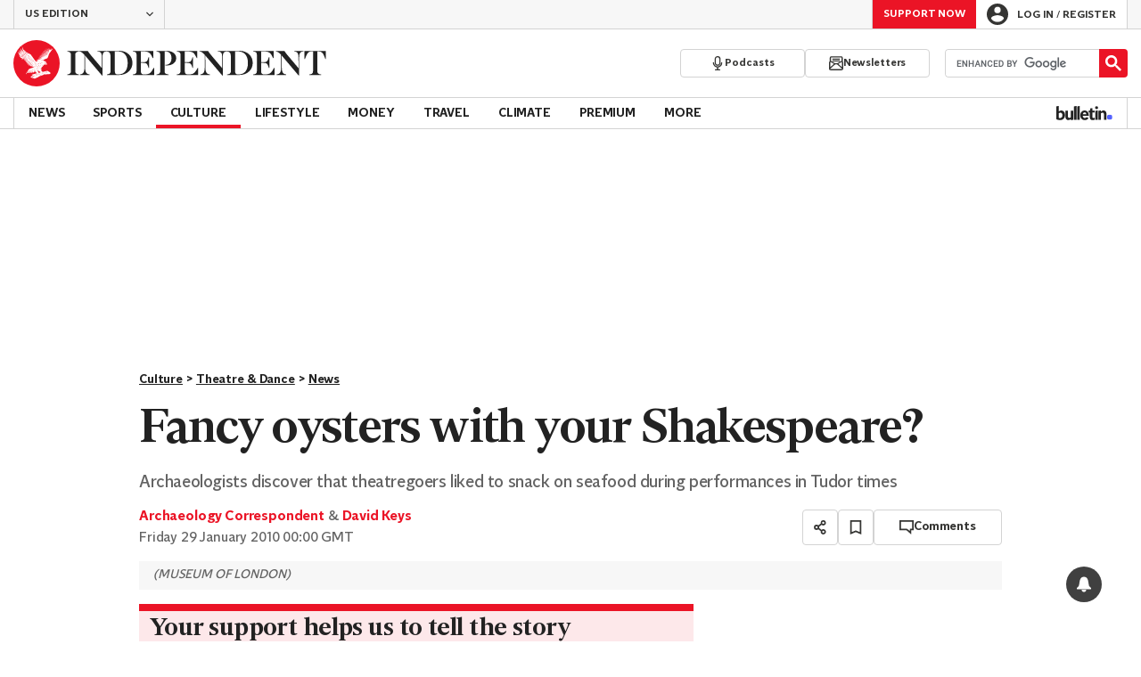

--- FILE ---
content_type: text/javascript;charset=UTF-8
request_url: https://pub.doubleverify.com/dvtag/34448457/DV1395182/pub.js
body_size: 22579
content:
/* CustomSignals GptSignals HouseHold LegacyLayer PLEMetrics SignalsAbs SignalsBsc SignalsCbs SignalsIds SignalsTvp SignalsVlp */
(()=>{var yr=Object.create;var $e=Object.defineProperty,Er=Object.defineProperties,Nt=Object.getOwnPropertyDescriptor,Ar=Object.getOwnPropertyDescriptors,br=Object.getOwnPropertyNames,It=Object.getOwnPropertySymbols,_r=Object.getPrototypeOf,Mt=Object.prototype.hasOwnProperty,wr=Object.prototype.propertyIsEnumerable;var ut=(n,e,t)=>e in n?$e(n,e,{enumerable:!0,configurable:!0,writable:!0,value:t}):n[e]=t,I=(n,e)=>{for(var t in e||(e={}))Mt.call(e,t)&&ut(n,t,e[t]);if(It)for(var t of It(e))wr.call(e,t)&&ut(n,t,e[t]);return n},Ee=(n,e)=>Er(n,Ar(e)),o=(n,e)=>$e(n,"name",{value:e,configurable:!0});var Ot=(n,e)=>()=>(n&&(e=n(n=0)),e);var Dr=(n,e)=>()=>(e||n((e={exports:{}}).exports,e),e.exports);var xr=(n,e,t,r)=>{if(e&&typeof e=="object"||typeof e=="function")for(let i of br(e))!Mt.call(n,i)&&i!==t&&$e(n,i,{get:()=>e[i],enumerable:!(r=Nt(e,i))||r.enumerable});return n};var Cr=(n,e,t)=>(t=n!=null?yr(_r(n)):{},xr(e||!n||!n.__esModule?$e(t,"default",{value:n,enumerable:!0}):t,n));var u=(n,e,t,r)=>{for(var i=r>1?void 0:r?Nt(e,t):e,l=n.length-1,c;l>=0;l--)(c=n[l])&&(i=(r?c(e,t,i):c(i))||i);return r&&i&&$e(e,t,i),i};var d=(n,e,t)=>ut(n,typeof e!="symbol"?e+"":e,t);var T=(n,e,t)=>new Promise((r,i)=>{var l=v=>{try{p(t.next(v))}catch(y){i(y)}},c=v=>{try{p(t.throw(v))}catch(y){i(y)}},p=v=>v.done?r(v.value):Promise.resolve(v.value).then(l,c);p((t=t.apply(n,e)).next())});var g,s=Ot(()=>{g=[{adServerId:"3843",adServerAccountId:"71347885",type:"gpt",customTracking:{c1:{type:"targeting",key:"permutive"}}}]});var a=Ot(()=>{});var Qt=Dr((Sa,Gt)=>{s();a();function Hr(n,e){if(typeof n!="function")throw new TypeError(`Expected the first argument to be a \`function\`, got \`${typeof n}\`.`);let t,r=0;return o(function(...l){clearTimeout(t);let c=Date.now(),p=c-r,v=e-p;v<=0?(r=c,n.apply(this,l)):t=setTimeout(()=>{r=Date.now(),n.apply(this,l)},v)},"throttled")}o(Hr,"throttle");Gt.exports=Hr});s();a();s();a();s();a();s();a();s();a();s();a();s();a();var N=[];for(let n=0;n<256;++n)N.push((n+256).toString(16).slice(1));function Lt(n,e=0){return(N[n[e+0]]+N[n[e+1]]+N[n[e+2]]+N[n[e+3]]+"-"+N[n[e+4]]+N[n[e+5]]+"-"+N[n[e+6]]+N[n[e+7]]+"-"+N[n[e+8]]+N[n[e+9]]+"-"+N[n[e+10]]+N[n[e+11]]+N[n[e+12]]+N[n[e+13]]+N[n[e+14]]+N[n[e+15]]).toLowerCase()}o(Lt,"unsafeStringify");s();a();var ct,Ir=new Uint8Array(16);function gt(){if(!ct){if(typeof crypto=="undefined"||!crypto.getRandomValues)throw new Error("crypto.getRandomValues() not supported. See https://github.com/uuidjs/uuid#getrandomvalues-not-supported");ct=crypto.getRandomValues.bind(crypto)}return ct(Ir)}o(gt,"rng");s();a();s();a();var Nr=typeof crypto!="undefined"&&crypto.randomUUID&&crypto.randomUUID.bind(crypto),pt={randomUUID:Nr};function Mr(n,e,t){var i,l,c;n=n||{};let r=(c=(l=n.random)!=null?l:(i=n.rng)==null?void 0:i.call(n))!=null?c:gt();if(r.length<16)throw new Error("Random bytes length must be >= 16");if(r[6]=r[6]&15|64,r[8]=r[8]&63|128,e){if(t=t||0,t<0||t+16>e.length)throw new RangeError(`UUID byte range ${t}:${t+15} is out of buffer bounds`);for(let p=0;p<16;++p)e[t+p]=r[p];return e}return Lt(r)}o(Mr,"_v4");function Or(n,e,t){return pt.randomUUID&&!e&&!n?pt.randomUUID():Mr(n,e,t)}o(Or,"v4");var mt=Or;var ne=o(()=>mt(),"uuid");s();a();var Le=o((n,e)=>((...t)=>{try{let r=n(...t);return r instanceof Promise?r.then(i=>i,i=>e(i,...t)):r}catch(r){return e(r,...t)}}),"withErrorHandler");s();a();var Fe,Ue,qe,X=class X{constructor(e,t){d(this,"collections",new Set);d(this,"children",new X.Set);d(this,"beforeDestroyed");this.beforeDestroyed=t!=null?t:(()=>{});for(let[r,i]of Object.entries(e))Object.defineProperty(this,r,{value:i});e.parent!=null&&(e.parent.destroyed?this.destroy():e.parent.children.add(this))}static Create(e,t){return new X(e,t)}static CreateRoot(e,t){return new X(e,t)}destroy(){if(this.beforeDestroyed!=null){try{this.beforeDestroyed(this)}catch(e){}for(let e of this.children)e.destroy();this.beforeDestroyed=void 0;for(let e of this.collections)e.delete(this)}return this}get destroyed(){return this.beforeDestroyed==null}};o(X,"EntityClass"),d(X,"Set",(Fe=class extends Set{add(t){return t.destroyed||(t.collections.add(this),super.add(t)),this}delete(t){return t.collections.delete(this),super.delete(t)}clear(){for(let t of this.values())t.collections.delete(this);super.clear()}peek(){return this.values().next().value}conjure(t){let r=this.peek();return r==null&&(r=t(),this.add(r)),r}},o(Fe,"EntitySet"),Fe)),d(X,"Map",(Ue=class extends Map{set(t,r){return t.destroyed||(t.collections.add(this),super.set(t,r)),this}delete(t){return t.collections.delete(this),super.delete(t)}clear(){for(let t of this.keys())t.collections.delete(this);return super.clear()}summon(t,r){let i=super.get(t);return i==null&&(i=r,this.set(t,i)),i}conjure(t,r){let i=super.get(t);return i==null&&(i=r(),this.set(t,i)),i}},o(Ue,"EntityMap"),Ue)),d(X,"Link",(qe=class extends X.Map{get(t){return super.conjure(t,()=>new X.Set)}},o(qe,"EntityLink"),qe));var Ae=X,R;(l=>(l.Set=Ae.Set,l.Map=Ae.Map,l.Link=Ae.Link,l.Create=Ae.Create,l.CreateRoot=Ae.CreateRoot))(R||(R={}));s();a();var Ze=class Ze{constructor(e,t,r){d(this,"_message","unknown");d(this,"_trace",[]);d(this,"_silenced",!1);if(e instanceof Ze)return e.addToTrace(r,t);typeof e=="object"&&e!=null&&"message"in e&&typeof e.message=="string"?this._message=e.message:this._message=`${e}`,this.addToTrace(r,t)}get message(){return this._message}get trace(){return this._trace}get silenced(){return this._silenced}silence(){return this._silenced=!0,this}addToTrace(e,t){return this._trace.unshift(e),this.maybeCompleteTrace(t),this}maybeCompleteTrace(e){return T(this,null,function*(){let t=this._trace.length;yield Promise.resolve(),yield Promise.resolve(),yield Promise.resolve(),!this.silenced&&t===this._trace.length&&e(this)})}};o(Ze,"TracedError");var Ge=Ze;var ft=class ft{constructor(e){d(this,"moduleInstances",new Map);d(this,"methodsToExecute",[]);d(this,"errorHandlers",[]);d(this,"activeSession",null);d(this,"executedMethodIndex",0);this.initializeModules(e)}initializeModules(e){let t=e.map(r=>this.createModule(r));for(let r of t)this.applyModuleDecoration(r),this.applyExecuteDecoration(r),this.applyPluginDecoration(r),this.applyErrorDecoration(r),this.applyCatchErrorDecoration(r)}get session(){if(this.activeSession==null)throw new Error("Core has no active session");return this.activeSession}inject(e){let t=this.modules,r=[];for(let i of e){let l=t[i.name];l==null?r.push(i):this.moduleInstances.set(i,l)}this.initializeModules(r),this.execute()}get(e){return this.getModule(e)}execute(){this.activeSession==null&&(this.activeSession=R.CreateRoot({id:ne()}));for(let e of this.methodsToExecute.slice(this.executedMethodIndex))e();this.executedMethodIndex=this.methodsToExecute.length}reset(){this.activeSession!=null&&(this.activeSession.destroy(),this.activeSession=null,this.executedMethodIndex=0)}get modules(){let e={};for(let[t,r]of this.moduleInstances)e[t.name]=r;return e}getModule(e){let t=this.moduleInstances.get(e);if(t==null)throw new Error(`module not in core: ${e.name}`);return t}createModule(e){if(e.prototype.moduleConfig==null)throw new Error(`not a module: ${e.name}`);let t=new e;return t.core=this,this.moduleInstances.set(e,t),t}applyModuleDecoration(e){var r;let t=e.constructor.prototype.moduleConfig;for(let{method:i}of t)e[i]=Le(e[i].bind(e),(l,...c)=>{throw this.traceError(l,`${e.constructor.name}.${i}(${c.map(p=>typeof p).join(",")})`)});(r=e.plugins)!=null||(e.plugins={}),e.pluginFunctions={};for(let i of Object.keys(e.plugins))e.pluginFunctions[i]=[],e.plugins[i]=(...l)=>{let c=[];for(let p of e.pluginFunctions[i])p(c,...l);return c}}applyExecuteDecoration(e){var r;let t=(r=e.constructor.prototype.executeConfig)!=null?r:[];for(let{method:i}of t)this.methodsToExecute.push(Le(e[i],l=>{this.traceError(l,"@execute")}))}applyPluginDecoration(e){var r;let t=(r=e.constructor.prototype.pluginConfig)!=null?r:[];for(let{PluggableClass:i,category:l,method:c}of t)this.getModule(i).pluginFunctions[l].push(Le((p,...v)=>{p.push(e[c](...v))},p=>{this.traceError(p,`@plugin(${i.name},'${l}')`)}))}applyErrorDecoration(e){var r;let t=(r=e.constructor.prototype.errorConfig)!=null?r:[];for(let{method:i}of t)this.errorHandlers.push(Le(e[i],l=>{l instanceof Ge&&l.silence()}))}applyCatchErrorDecoration(e){var r;let t=(r=e.constructor.prototype.catchErrorConfig)!=null?r:[];for(let{method:i}of t)e[i]=Le(e[i],l=>{this.traceError(l,"@catchError")})}traceError(e,t){return new Ge(e,r=>this.reportError(r),t)}reportError(e){for(let t of this.errorHandlers)t(e.message,[...e.trace])}};o(ft,"Core");var Qe=ft;s();a();s();a();var ht=[],et=ht;var f=o(n=>{let e=n.prototype,t=Object.getOwnPropertyNames(e).filter(r=>{var i;return r!=="constructor"&&((i=Object.getOwnPropertyDescriptor(e,r))==null?void 0:i.value)instanceof Function});e.moduleConfig=t.map(r=>({method:r})),ht.push(n)},"moduleClass"),C=o(n=>e=>{},"attachModule"),_=o((n,e)=>{var t;n.executeConfig=(t=n.executeConfig)!=null?t:[],n.executeConfig.push({method:e})},"executeMethod"),h=o((n,e)=>(t,r)=>{var i;t.pluginConfig=(i=t.pluginConfig)!=null?i:[],t.pluginConfig.push({PluggableClass:n,category:e,method:r})},"pluginMethod"),Be=o((n,e)=>{var t;n.catchErrorConfig=(t=n.catchErrorConfig)!=null?t:[],n.catchErrorConfig.push({method:e})},"catchErrorMethod"),vt=o((n,e)=>{var t;n.errorConfig=(t=n.errorConfig)!=null?t:[],n.errorConfig.push({method:e})},"errorMethod");s();a();s();a();s();a();var S=class{constructor(){d(this,"timeFunction",new R.Map)}window(){return window}document(){return this.window().document}pageUrl(){var e,t;return(t=(e=this.window().location)==null?void 0:e.href)!=null?t:""}hostname(){return new URL(this.pageUrl()).hostname}time(){return this.timeFunction.conjure(this.core.session,()=>{let e=this.window(),t=!1;try{t=typeof e.performance.now()=="number"}catch(r){}return t?()=>Math.floor(e.performance.now()):()=>e.Date.now()})()}sendBeacon(e){try{let t=this.window().navigator;typeof(t==null?void 0:t.sendBeacon)=="function"?t.sendBeacon(e):new Image().src=e}catch(t){}}};o(S,"Env"),S=u([f],S);s();a();var Ft=o((n,e)=>(e==null?void 0:e.structuredClone)!=null?e.structuredClone(n):JSON.parse(JSON.stringify(n)),"deepClone");s();a();s();a();var Ut=o(n=>{if(typeof n!="object"||n===null||Array.isArray(n))return!1;let e=n;return e.gdprApplies!==void 0&&typeof e.gdprApplies!="boolean"&&e.gdprApplies!==0&&e.gdprApplies!==1||e.eventStatus!=="tcloaded"&&e.eventStatus!=="cmpuishown"&&e.eventStatus!=="useractioncomplete"&&e.eventStatus!==void 0||e.tcString!==void 0&&typeof e.tcString!="string"?!1:e.gdprApplies===!1||e.gdprApplies===0||e.gdprApplies===void 0?!(e.tcString!==void 0||e.purpose!==void 0||e.vendor!==void 0||e.publisher!==void 0):!(typeof e.tcString!="string"||!Lr(e.purpose)||!Fr(e.vendor)||!Ur(e.publisher))},"isValidTCData"),Lr=o(n=>{if(typeof n!="object"||n===null)return!1;let e=n;return tt(e.consents)&&tt(e.legitimateInterests)},"isValidPurposeObject"),Fr=o(n=>{if(typeof n!="object"||n===null)return!1;let e=n;return tt(e.consents)&&tt(e.legitimateInterests)},"isValidVendorObject"),Ur=o(n=>{if(typeof n!="object"||n===null||n===void 0)return!1;let e=n;return!(e.restrictions!==void 0&&!qr(e.restrictions))},"isValidPublisherObject"),tt=o(n=>typeof n!="object"||n===null?!1:Object.entries(n).every(([e,t])=>{let r=parseInt(e,10);return!isNaN(r)&&(typeof t=="boolean"||t===void 0)}),"isRecordOfBooleansOrUndefined"),qr=o(n=>typeof n!="object"||n===null?!1:Object.entries(n).every(([e,t])=>{let r=parseInt(e,10);return isNaN(r)||typeof t!="object"||t===null?!1:Object.entries(t).every(([i,l])=>{let c=parseInt(i,10),p=Number(l);return!isNaN(c)&&!isNaN(p)&&p>=0&&p<=3})}),"isValidPublisherRestrictions");var We=126,qt=2,kr=20,Yr=250;var Y=class{constructor(){d(this,"firstResultPromise",new R.Map);d(this,"tcState",new R.Map);d(this,"declaredPurposes",new R.Map);d(this,"plugins",{signalReady:o(()=>[],"signalReady")})}getTcState(){return I({},this.tcState.conjure(this.core.session,()=>({apiAvailable:this._getCmpApi()!=null,applies:"",signalSettled:!1,tcString:""})))}getDeclaredPurposes(){return I({},this.declaredPurposes.conjure(this.core.session,()=>({purposes:[],flexiblePurposes:[2,7,8,10],legIntPurposes:[2,7,8,10]})))}getTcStateAsync(){return T(this,null,function*(){return yield this._getTcStatePromise(),this.getTcState()})}apiAvailable(){return this.getTcState().apiAvailable}applies(){let e=this.getTcState();return e.applies==="1"?!0:e.applies==="0"?!1:void 0}hasLegalBasis(e){let{applies:t,tcString:r,purpose:i,vendor:l}=this.getTcState();if(t!=="1"||r===""||i==null||l==null)return;let c=this._getActiveLegalBasis(e);if(c!=null)return c===0?!1:c===1?i.consents[e]===!0&&l.consent===!0:i.legitimateInterests[e]===!0&&l.legitimateInterest===!0}_getTcStatePromise(){return T(this,null,function*(){return this.firstResultPromise.conjure(this.core.session,()=>this._monitorTcState()).catch(()=>{})})}_monitorTcState(){return T(this,null,function*(){let e=yield this._getCmpApiAsync();if(e!=null){try{e("getVendorList",qt,(t,r)=>{var i;if(r===!0&&((i=t==null?void 0:t.vendors)==null?void 0:i[We])!=null){let{purposes:l,flexiblePurposes:c,legIntPurposes:p}=t.vendors[We];this._setDeclaredPurposes({purposes:l,flexiblePurposes:c,legIntPurposes:p})}})}catch(t){}yield new Promise(t=>{try{e("addEventListener",qt,(r,i)=>{i===!0&&Ut(r)&&this._setTcState(r),t()})}catch(r){t()}})}})}_getCmpApiAsync(){return T(this,null,function*(){let e=this.core.get(S).window(),t=this._getCmpApi(),r=0;for(;t==null&&r<kr;)r++,yield new Promise(i=>e.setTimeout(i,Yr)),t=this._getCmpApi();return t})}_getCmpApi(){let t=this.core.get(S).window().__tcfapi;if(typeof t=="function")return t}_setDeclaredPurposes(e){this.declaredPurposes.set(this.core.session,{purposes:[...e.purposes],flexiblePurposes:[...e.flexiblePurposes],legIntPurposes:[...e.legIntPurposes]})}_setTcState(e){let t=this._convertTcDataToTcState(e);this.tcState.set(this.core.session,t),t.signalSettled&&this.plugins.signalReady()}_convertTcDataToTcState(e){let t=e.gdprApplies==null?"":e.gdprApplies===!0||e.gdprApplies===1?"1":"0",r=e.eventStatus==="tcloaded"||e.eventStatus==="useractioncomplete"||t==="0",i={apiAvailable:!0,applies:t,signalSettled:r,tcString:""};return!(e.gdprApplies===!0||e.gdprApplies===1)||e.tcString===""?i:Ee(I({},i),{tcString:e.tcString,purpose:Ft(e.purpose),vendor:{legitimateInterest:e.vendor.legitimateInterests[We]===!0,consent:e.vendor.consents[We]===!0},publisherRestrictions:this._extractDvRestrictions(e.publisher.restrictions)})}_extractDvRestrictions(e){let t={};for(let[r,i]of Object.entries(e)){let l=i[We];l!=null&&(t[Number(r)]=l)}return t}_getActiveLegalBasis(e){let t=this.getDeclaredPurposes(),{publisherRestrictions:r}=this.getTcState();if(r==null)return;let i=r[e];if(i===0)return 0;let l=t.legIntPurposes.includes(e)?2:t.purposes.includes(e)?1:0;if(l===0)return 0;if(i===1||i===2){let c=i===1?1:2,p=t.flexiblePurposes.includes(e);return l===c||p?c:0}return l}};o(Y,"Gdpr"),u([_],Y.prototype,"_getTcStatePromise",1),Y=u([f],Y);s();a();s();a();var jr=[[/((\?)|&)(?:amp_lite|fr=operanews)/g,"$2"],[/(^https?:\/\/)(www\.)/g,"$1"],[/(((\?)|&|%3F|%26|;)(?:utm_campaign|utm_source|utm_content|utm_term|utm_viral|utm_medium|utm_identifier|utm_key|fb_source|referrer|referer|ref|rand|rnd|randid|\.?rand|\.?partner|cb|count|adid|session|sessionid|session_redirect|param\d|userinfo|uid|refresh|ocid|ncid|clickenc|fbclid|amp_js_v|amp_gsa|ns_source|ns_campaign|ns_mchanel|ns_mchannel|ns_linkname|ns_fee|src|ex_cid|usqp|source|xid|trkid|utm_social-type|mbid|utm_brand|__twitter_impression|utm_referrer|CMP|cmp|_cmp|cq_cmp)=[^&]*)/g,"$3"],[/[/.]amp(?:\/[?&]*)?$/g,""],[/((\?)|&)(?:outputType|isFollow|suppressMediaBar|cid|ICID|icid|bdk|wtu_id_h|utm_placement|intcmp|_native_ads|traffic_source|entry|\.tsrc|autoplay|autostart|dc_data|influencer|pubdate|utm_hp_ref|redirect|service|refresh_ce|refresh_cens|xcmg|target_id|_amp)=[^&]*/g,"$2"],[/(\?|&)(?:amp)(?:&|$|=[^&]*)/g,"$1"]],Vr=[[/(?:\/|\/\?|\?|&|\/\$0|#[\s\S]*)+$/g,""],[/(?:\/|\/\?|\?|&|\/\$0|#[\s\S]*)+$/g,""]],kt=o((n,e)=>{for(let[t,r]of n)e=e.replace(t,r);return e},"replaceByRules"),Yt=o(n=>{let e=kt(jr,n);return kt(Vr,e)},"normalizeUrl");s();a();var jt=o(n=>n.split("?",1)[0].split("#",1)[0],"stripUrlQuery");s();a();var j=class{getTagInfo(){return{ctx:"34448457",cmp:"DV1395182"}}getShortCommitId(){return"fdd651c"}getBuildTimestamp(){return 1769349623619}getAuthToken(){return"UyKsf8oxLU660QibbZ9N95rSlRhGm5O+F3XhRUNqg+nQo3SrCswNHDz1GNY4MOpaszJnQCfBn2oIugZ4FNrDgibuxsuCXGBhcjmvD18OtqkULZG+f1aDj+yCQbkh55rSthoiJ6xWfBOXVVwqHQwQq38PVSDLonr9kYBifu4="}};o(j,"DefinedVariables"),j=u([f],j);s();a();var Vt=o((n,e)=>{try{let t=new URLSearchParams(n),r=t.get("ctx"),i=t.get("cmp");if(r!=null&&i!=null)return{ctx:r,cmp:i,prefetch:e,legacy:!0}}catch(t){}return null},"parseInfo"),zt=o(n=>{var e;return n.pathname!=="/signals/pub.js"?null:(e=Vt(n.search,!0))!=null?e:Vt(n.hash.substring(1).split("?")[0],!1)},"parseLegacyPagetagUrl");var zr=1e3,$r=/^\/dvtag\/([^/]+)\/([^/]+)\/pub\.js$/,D=class{constructor(){d(this,"visit");d(this,"tagInfo");d(this,"currentScriptBaseUrlCache");d(this,"plugins",{newVisit:o(e=>[],"newVisit"),overrideTagInfo:o(e=>[],"overrideTagInfo")});d(this,"_normalizeUrl",Yt)}_initialize(){this.getTagInfo(),this.getCurrentScriptBaseUrl(),this.updateVisit(!1),this.plugins.newVisit(this.visit),this._installNavigationListener()}getTagInfo(){var e;if(this.tagInfo==null){try{this.tagInfo=this._parseTagInfo()}catch(r){}(e=this.tagInfo)!=null||(this.tagInfo={ctx:"unknown",cmp:"unknown"});let t=this.plugins.overrideTagInfo(this.tagInfo);t.length>0&&(this.tagInfo=I(I({},this.tagInfo),t[0]))}return this.tagInfo}_parseTagInfo(){let e=this.core.get(j).getTagInfo();if(e!=null)return e;let t=this._getCurrentScriptSrc();if(t==null)return null;let r=new URL(t,"https://pub.doubleverify.com"),i=r.pathname,l=$r.exec(i);if(l!=null){let[,c,p]=l;return{ctx:c,cmp:p}}return zt(r)}_getCurrentScriptSrc(){var e,t;return(t=(e=this.core.get(S).window().document.currentScript)==null?void 0:e.getAttribute("src"))!=null?t:null}getCurrentScriptBaseUrl(){if(this.currentScriptBaseUrlCache!==void 0)return this.currentScriptBaseUrlCache;let e=this._getCurrentScriptSrc();if(e==null)return null;try{e.startsWith("//")&&(e="https:"+e);let{origin:t,pathname:r}=new URL(e),i=r.split("/").slice(0,-1).join("/");return this.currentScriptBaseUrlCache=`${t}${i}/`,this.currentScriptBaseUrlCache}catch(t){return null}}updateVisit(e=!0){var r,i;let t=this.getStrippedPageUrl();if(this.visit==null||this.visit.strippedUrl!==t){let l=ne();this.visit={strippedUrl:t,normalizedUrl:this._normalizeUrl(this.core.get(S).window().location.href),uuid:l,sessionUuid:(i=(r=this.visit)==null?void 0:r.sessionUuid)!=null?i:l},e&&this.plugins.newVisit(this.visit)}return this.visit}getVisit(){var e;return(e=this.visit)!=null?e:this.updateVisit(!1)}getStrippedPageUrl(){return jt(this.core.get(S).window().location.href)}getNormalizedPageUrl(){return this.getVisit().normalizedUrl}getVisitUuid(){return this.getVisit().uuid}getSessionUuid(){return this.getVisit().sessionUuid}_installNavigationListener(){var r;let e=this.core.get(S).window(),t=o(()=>this.updateVisit(!0),"cb");((r=e.navigation)==null?void 0:r.addEventListener)!=null?e.navigation.addEventListener("navigatesuccess",t):setInterval(t,zr)}};o(D,"Context"),u([_],D.prototype,"_initialize",1),D=u([f],D);s();a();s();a();s();a();var be=o(()=>(...n)=>[],"apiPlugin"),M=class{constructor(){d(this,"plugins",{queueAdRequest:be(),defineSlot:be(),adRendered:be(),adRemoved:be(),getTargeting:be(),addEventListener:o((e,t)=>[],"addEventListener"),removeEventListener:o((e,t)=>[],"removeEventListener"),toggleDebugMode:be(),_debugScriptLoaded:be()})}_initialize(){var r;let e=this.core.get(S).window(),t=(r=e.dvtag)!=null?r:{};e.dvtag=t,t.queueAdRequest=this.queueAdRequest,t.defineSlot=this.defineSlot,t.adRendered=this.adRendered,t.adRemoved=this.adRemoved,t.getTargeting=this.getTargeting,t.addEventListener=this.addEventListener,t.removeEventListener=this.removeEventListener,t.toggleDebugMode=this.toggleDebugMode,t._debugScriptLoaded=this._debugScriptLoaded}queueAdRequest(...e){this.plugins.queueAdRequest(...e)}defineSlot(...e){this.plugins.defineSlot(...e)}adRendered(...e){this.plugins.adRendered(...e)}adRemoved(...e){this.plugins.adRemoved(...e)}getTargeting(...e){var t;return(t=this.plugins.getTargeting(...e)[0])!=null?t:{}}addEventListener(e,t){this.plugins.addEventListener(e,t)}removeEventListener(e,t){this.plugins.removeEventListener(e,t)}toggleDebugMode(...e){this.plugins.toggleDebugMode(...e)}_debugScriptLoaded(...e){this.plugins._debugScriptLoaded(...e)}};o(M,"Api"),u([_],M.prototype,"_initialize",1),M=u([f],M);s();a();var St=class St{constructor(){d(this,"pending",[]);d(this,"flushing",!1)}push(e){this.pending.push(e),this.flush()}flush(){return T(this,null,function*(){var t;if(this.flushing)return;this.flushing=!0;let e=this.pending.shift();for(;e!=null;){try{yield e.promise}catch(r){}try{(t=e.callback)==null||t.call(e)}catch(r){}e=this.pending.shift()}this.flushing=!1})}};o(St,"AsyncQueue");var rt=St;var b=class{constructor(){d(this,"plugins",{adRequestQueued:o(e=>[],"adRequestQueued"),adRequestTimedOut:o(e=>[],"adRequestTimedOut"),adRequestBeforeRelease:o(e=>[],"adRequestBeforeRelease"),adRequestCompleted:o(e=>[],"adRequestCompleted")});d(this,"queue",new rt);d(this,"adRequestCounter",0)}_queueAdRequest(e={}){var l,c;let t={index:this.adRequestCounter++,status:"queued",timeoutValue:(l=e.timeout)!=null?l:0,onDvtagReadyCalled:(c=e.timestamp)!=null?c:0,waitingStarted:new Date().getTime(),internal:e.internal};this.core.get(D).updateVisit(),this.plugins.adRequestQueued(t);let r=e.callback;r===void 0?e.callback=()=>{}:r===null?t.status="tag-timeout":e.callback=()=>{t.status="queue-timeout",t.callbackCalled=new Date().getTime(),e.callback=null,this.plugins.adRequestTimedOut(t);try{r()}catch(p){}};let i=o(()=>{if(e.callback!=null){e.callback=null,t.status="success",t.callbackCalled=new Date().getTime(),this.plugins.adRequestBeforeRelease(t);try{r==null||r()}catch(p){}}else this.plugins.adRequestBeforeRelease(t);t.waitingEnded=new Date().getTime(),this.plugins.adRequestCompleted(t)},"onAsyncOperationsCompleted");this.queue.push({callback:i,adRequest:t})}delayAdRequests(e){this.queue.push({promise:e})}};o(b,"AdRequestQueue"),u([h(M,"queueAdRequest")],b.prototype,"_queueAdRequest",1),b=u([f],b);s();a();var Qr="https://vtrk.doubleverify.com",$t="dvtag",Br=1,O=class{constructor(){d(this,"sharedDataPoints");d(this,"legacyAdRequestsSeen",0)}_onAdRequestCompleted(e){if(e.internal&&(this.legacyAdRequestsSeen+=1),e.index>0&&!(e.internal&&this.legacyAdRequestsSeen===1))return;let{timeoutValue:t,onDvtagReadyCalled:r,callbackCalled:i}=e,l=i!=null?i-r:t,{applies:c,apiAvailable:p}=this.core.get(Y).getTcState();this.fireEvent(e.index===0?"ad-request":"legacy-ad-request",{cd111:e.status,cm106:e.index,cm107:l,cd112:e.internal?"legacy":"modern",cd115:c,cm116:p?1:0},{sampleInterval:Br})}_getSharedDataPoints(){if(this.sharedDataPoints==null){let e=this.core.get(D),t=this.core.get(j),r=this.core.get(S),{ctx:i,cmp:l,legacy:c}=e.getTagInfo(),p=r.hostname(),v=e.getSessionUuid(),y=t.getShortCommitId(),x=e.getCurrentScriptBaseUrl(),U;if(x!=null){let ce=new URL(x);ce.hostname.endsWith(".doubleverify.com")?U="com":ce.hostname.endsWith(".dv.tech")&&(U="tech")}this.sharedDataPoints={cd102:y,cd103:"",cd107:v,cd109:c?"legacy":"modern",cd200:U,cd108:"",cd105:i,cd106:l,cd104:p}}return this.sharedDataPoints}fireEvent(e,t,{sampleInterval:r=1,trackerUuid:i=ne(),spoofWrapperId:l=!1}={}){if(Math.random()>=1/r)return;t=Ee(I(I({},t),this._getSharedDataPoints()),{cd101:e,cm101:r});let c=Ee(I({ec:$t,ea:t.cd101,ctx:l?$t:t.cd105,cmp:t.cd106},t),{cid:i,t:"event",v:1,z:i,cd160:i}),p=new URL(Qr);for(let[v,y]of Object.entries(c))y!=null&&p.searchParams.set(v,`${y}`);this.core.get(S).sendBeacon(p.href)}};o(O,"Events"),u([h(b,"adRequestCompleted")],O.prototype,"_onAdRequestCompleted",1),O=u([f],O);s();a();s();a();var ie=class{constructor(){d(this,"plugins",{shouldPerformIntentionalDuplicateMeasurement:o(e=>[],"shouldPerformIntentionalDuplicateMeasurement"),shouldEnforcePLEMetricsCompliance:o(()=>[],"shouldEnforcePLEMetricsCompliance")})}shouldPerformIntentionalDuplicateMeasurement(e){return this.plugins.shouldPerformIntentionalDuplicateMeasurement(e).some(t=>t===!0)}shouldEnforcePLEMetricsCompliance(){return this.plugins.shouldEnforcePLEMetricsCompliance().some(e=>e===!0)}};o(ie,"MeasurementFlags"),ie=u([f],ie);var Wr={PLEMetrics:{purposes:[8]}},J=class{constructor(){d(this,"plugins",{permissionsChanged:o(()=>[],"permissionsChanged")});d(this,"plemDryRunEnabled",new R.Map)}_onSignalReady(){this.plugins.permissionsChanged()}_canProcessInternal(e){let t=Wr[e];if(t==null)return!0;let r=this.core.get(Y);if(!r.apiAvailable())return!0;let i=r.applies();return i===void 0?!1:i===!1?!0:t.purposes.every(l=>r.hasLegalBasis(l)===!0)}canProcess(e){return e==="PLEMetrics"&&this.plemDryRunEnabled.conjure(this.core.session,()=>this.core.get(ie).shouldEnforcePLEMetricsCompliance()!==!0)?{result:!0,resultWithoutDryRun:this._canProcessInternal(e),dryRunEnabled:!0}:{result:this._canProcessInternal(e)}}};o(J,"DataProcessingPermissions"),u([h(Y,"signalReady")],J.prototype,"_onSignalReady",1),J=u([f],J);s();a();s();a();s();a();s();a();var E=class{constructor(){d(this,"plugins",{slotDiscovered:o((e,t)=>[],"slotDiscovered")});d(this,"slots",new R.Set)}getSlot(e,t){for(let r of this.slots)if(r.adServer===e&&r.elementId===t)return r}getSlots(e){let t=[...this.slots];return e==null?t:t.filter(r=>r.adServer===e)}createSlot(e,t,r,i,l,c){let p=this.getSlot(e,r);p!=null&&p.destroy();let v=R.Create({parent:this.core.session,adServer:e,elementId:r,adUnit:i,adServerConfig:l,uuid:ne(),creationTime:Date.now()});return this.slots.add(v),c==null||c(v),this.plugins.slotDiscovered(v,t),v}};o(E,"SlotStore"),E=u([f],E);var ge=class{constructor(){d(this,"plugins",{adRemoved:o(e=>[],"adRemoved")})}_monitorAdRemoval(e){let t=this.core.get(S).document().getElementById(e.elementId);if(t==null)return;R.Create({parent:e,observer:new MutationObserver(i=>{let l=i.length,c=0,p=t.children.length;for(let v=i.length-1;v>=0;v--){let y=i[v];if(p===0){this.plugins.adRemoved(e);break}if(c===l-1)break;let x=y.removedNodes.length-y.addedNodes.length;p+=x,c++}})},({parent:i,observer:l})=>{l.disconnect(),this.plugins.adRemoved(i)}).observer.observe(t,{childList:!0})}};o(ge,"AdRemoved"),u([h(E,"slotDiscovered")],ge.prototype,"_monitorAdRemoval",1),ge=u([f],ge);var P=class{constructor(){d(this,"adEmpty",new R.Map);d(this,"adRequestInFlight",new R.Map);d(this,"nonEmptyAdResponses",new R.Map);d(this,"creatives",new R.Link);d(this,"plugins",{adRequested:o(e=>[],"adRequested"),adRequestedOrInferred:o(e=>[],"adRequestedOrInferred"),adRendered:o((e,t)=>[],"adRendered"),adRemoved:o(e=>[],"adRemoved")})}setAdRequested(e){this.adRequestInFlight.set(e,!0),this.plugins.adRequested(e),this.plugins.adRequestedOrInferred(e)}setAdRendered(e,t){this.adRequestInFlight.get(e)!==!0&&this.plugins.adRequestedOrInferred(e),this._setAdRemoved(e),this.adEmpty.set(e,!1),this.adRequestInFlight.set(e,!1),t!=null&&this.nonEmptyAdResponses.set(e,this.nonEmptyAdResponses.summon(e,0)+1);let r=null;if(t!=null){let i=this.core.get(S).time();r=R.Create(I({parent:e,timestamp:i},t)),this.creatives.get(e).add(r)}this.plugins.adRendered(e,r)}_setAdRemoved(e){if(this.adEmpty.get(e)===!1){this.adEmpty.set(e,!0);for(let t of this.creatives.get(e))t.destroy();this.plugins.adRemoved(e)}}getNonEmptyAdRenderedCount(e){return this.nonEmptyAdResponses.summon(e,0)}};o(P,"AdServerHub"),u([h(ge,"adRemoved")],P.prototype,"_setAdRemoved",1),P=u([f],P);var Z=class{constructor(){d(this,"renderCount",0);d(this,"disabled",!1)}_onAdRendered(){this.disabled||(this.renderCount+=1)}reset(){this.disabled||(this.renderCount=0)}getRenderCount(){return this.renderCount}disable(){this.disabled=!0}};o(Z,"AdRenderedCounter"),u([h(P,"adRendered")],Z.prototype,"_onAdRendered",1),Z=u([f],Z);s();a();var pe=class{_shouldEnforcePLEMetricsCompliance(){return!0}};o(pe,"PLEMetricsComplianceFlag"),u([h(ie,"shouldEnforcePLEMetricsCompliance")],pe.prototype,"_shouldEnforcePLEMetricsCompliance",1),pe=u([f],pe);s();a();var Wt=Cr(Qt(),1);s();a();var Tt=class Tt{constructor(e){d(this,"arr");d(this,"start");d(this,"size");this.arr=new Array(e),this.start=0,this.size=0}push(e){this.size===this.arr.length?this.start=this.nthIndex(1):this.size+=1,this.arr[this.nthIndex(this.size-1)]=e}nthIndex(e){return(this.start+e)%this.arr.length}last(){return this.size===0?null:this.arr[this.nthIndex(this.size-1)]}findNewest(e){for(let t=this.size-1;t>=0;t--){let r=this.arr[this.nthIndex(t)];if(e(r))return r}return null}};o(Tt,"RingBuffer");var nt=Tt;var Bt=10,Kr=100,Xr=3e3,Jr=2e3,V=class{constructor(){d(this,"measurements",new nt(20));d(this,"lastNavigationTime");d(this,"viewportWidths",new Set);d(this,"documentHeights",new Set);d(this,"disabled",!1);d(this,"scrollListener");d(this,"resetTimeoutId")}_initialize(){return T(this,null,function*(){let{document:e}=this.core.get(S).window();e.readyState==="loading"&&(yield new Promise(t=>e.addEventListener("DOMContentLoaded",()=>t(void 0)))),this.scrollListener=(0,Wt.default)(()=>{this._updateScrollMetrics()},200),e.addEventListener("scroll",this.scrollListener),this._updateScrollMetrics()})}_getScrollData(){let e=this.core.get(S).document().compatMode==="BackCompat",{scrollHeight:t,clientHeight:r,clientWidth:i}=this.core.get(S).window().document[e?"body":"documentElement"];return{scrollY:Math.floor(this.core.get(S).window().scrollY),viewportHeight:r,viewportWidth:i,documentHeight:t}}_getScrollPercentage({scrollY:e,documentHeight:t,viewportHeight:r}){return t===r?0:e/(t-r)}_updateScrollMetrics(e=!1){var v;let t=this._getScrollData(),r=this.lastNavigationTime!=null&&Date.now()-this.lastNavigationTime<Xr;this.viewportWidths.size<Bt&&this.viewportWidths.add(t.viewportWidth),this.documentHeights.size<Bt&&this.documentHeights.add(t.documentHeight);let{deepestScrollData:i,deepestScrollWithResetData:l,maxScrollData:c,hasScrolledToTop:p}=(v=this.measurements.last())!=null?v:{};p=!e&&p===!0||t.scrollY<t.viewportHeight,(c==null||r||t.scrollY>=c.scrollY)&&(c=t),(i==null||r||this._getScrollPercentage(t)>=this._getScrollPercentage(i))&&(i=t),(l==null||r||this._getScrollPercentage(t)>=this._getScrollPercentage(l)||t.documentHeight-l.documentHeight>Kr)&&(l=t),this.measurements.push({time:Date.now(),hasScrolledToTop:p,maxScrollData:c,deepestScrollData:i,deepestScrollWithResetData:l})}getScrollMeasurements(e){var r;let t;return e==null?t=this.measurements.last():t=(r=this.measurements.findNewest(i=>i.time<Date.now()-e))!=null?r:this.measurements.last(),t==null?null:Ee(I({},t),{viewportWidths:this.viewportWidths,documentHeights:this.documentHeights})}reset(){this.disabled||(this.resetTimeoutId!=null&&clearTimeout(this.resetTimeoutId),this.lastNavigationTime=Date.now(),this._updateScrollMetrics(!0),this.resetTimeoutId=setTimeout(()=>this._updateScrollMetrics(),Jr))}disable(){this.disabled||(this.scrollListener&&(this.core.get(S).window().document.removeEventListener("scroll",this.scrollListener),this.scrollListener=void 0),this.resetTimeoutId!=null&&(clearTimeout(this.resetTimeoutId),this.resetTimeoutId=void 0),this.disabled=!0)}};o(V,"ScrollMetrics"),u([_],V.prototype,"_initialize",1),V=u([f],V);s();a();s();a();var Ht=o((n,{deepestScrollData:e,deepestScrollWithResetData:t,maxScrollData:r,viewportWidths:i,documentHeights:l},{inFocusMs:c,visibleMs:p,visibleAndInFocusMs:v},y,x,U,ce)=>{var Oe;let K=(Oe=performance==null?void 0:performance.now)==null?void 0:Oe.call(performance);return{cd110:n.visit.normalizedUrl,cd111:[...i].join(","),cd112:[...l].join(","),cd113:n.visit.uuid,cm106:c,cm107:p,cm108:x,cm109:U,cm110:n.visitIndex,cm111:n.infiniteScrollDetected?1:0,cm116:K!=null?K/1e3:void 0,cm117:v,cm118:n.visitStart/1e3,cm119:Date.now()/1e3,cm120:n.trackerCount,cm121:e.scrollY,cm122:e.viewportHeight,cm123:e.viewportWidth,cm124:e.documentHeight,cm125:t.scrollY,cm126:t.viewportHeight,cm127:t.viewportWidth,cm128:t.documentHeight,cm129:r.scrollY,cm130:r.viewportHeight,cm131:r.viewportWidth,cm132:r.documentHeight,cm133:y,cd114:ce===!1?"0":"1"}},"createPlemTracker"),Kt=o(n=>({cd110:n.visit.normalizedUrl,cd113:n.visit.uuid,cm110:n.visitIndex,cm118:n.visitStart/1e3,cm119:Date.now()/1e3,cm120:n.trackerCount,cd114:"0"}),"createPlemRejectionTracker");s();a();s();a();var Rt=class Rt{constructor(){d(this,"runningSince",null);d(this,"totalTimeMs",0)}getTimestamp(){return Date.now()}getCurrentRunningTime(){return this.runningSince!=null?this.getTimestamp()-this.runningSince:0}start(){this.runningSince=this.getTimestamp()}stop(){this.totalTimeMs+=this.getCurrentRunningTime(),this.runningSince=null}add(e){this.totalTimeMs+=e}get(){return this.totalTimeMs+this.getCurrentRunningTime()}reset(e=!1){this.runningSince=this.runningSince!=null&&e?Date.now():null,this.totalTimeMs=0}};o(Rt,"Timer");var ke=Rt;var ee=class{constructor(){d(this,"inFocusTimer",new ke);d(this,"visibleTimer",new ke);d(this,"visibleInFocusTimer",new ke);d(this,"disabled",!1);d(this,"focusListener");d(this,"blurListener");d(this,"visibilityChangeListener")}_initialize(){return T(this,null,function*(){var r,i,l;let e=this.core.get(S).window(),t=(l=(i=(r=e.performance)==null?void 0:r.now)==null?void 0:i.call(r))!=null?l:0;this.focusListener=()=>{this.inFocusTimer.start(),e.document.hidden||this.visibleInFocusTimer.start()},this.blurListener=()=>{this.inFocusTimer.stop(),this.visibleInFocusTimer.stop()},this.visibilityChangeListener=()=>{e.document.hidden?(this.visibleTimer.stop(),this.visibleInFocusTimer.stop()):(this.visibleTimer.start(),e.document.hasFocus()&&this.visibleInFocusTimer.start())},e.addEventListener("focus",this.focusListener),e.addEventListener("blur",this.blurListener),e.document.addEventListener("visibilitychange",this.visibilityChangeListener),e.document.hasFocus()&&(this.inFocusTimer.add(t),this.inFocusTimer.start(),e.document.hidden||(this.visibleInFocusTimer.add(t),this.visibleInFocusTimer.start())),e.document.hidden||(this.visibleTimer.add(t),this.visibleTimer.start())})}getVisibilityMeasurements(){return{inFocusMs:this.inFocusTimer.get(),visibleMs:this.visibleTimer.get(),visibleAndInFocusMs:this.visibleInFocusTimer.get()}}reset(){this.disabled||(this.visibleTimer.reset(!0),this.inFocusTimer.reset(!0),this.visibleInFocusTimer.reset(!0))}disable(){if(this.disabled)return;let e=this.core.get(S).window();this.focusListener&&(e.removeEventListener("focus",this.focusListener),this.focusListener=void 0),this.blurListener&&(e.removeEventListener("blur",this.blurListener),this.blurListener=void 0),this.visibilityChangeListener&&(e.document.removeEventListener("visibilitychange",this.visibilityChangeListener),this.visibilityChangeListener=void 0),this.disabled=!0}};o(ee,"VisibilityMetrics"),u([_],ee.prototype,"_initialize",1),ee=u([f],ee);var Zr=6e4,en=3660*1e3,tn=59.5*60*1e3,rn=6e4,nn=2500,on=5e3,sn=1500,me=class{constructor(){d(this,"currVisit");d(this,"pendingTracker");d(this,"tagLoadTime");d(this,"firstContentfulPaint");d(this,"processingAllowed");d(this,"disabled",!1);d(this,"visibilityChangeListener");d(this,"finalTrackerIntervalId")}_initialize(){return T(this,null,function*(){var t,r;let e=this.core.get(S).window();this.tagLoadTime=(r=(t=e.performance)==null?void 0:t.now)==null?void 0:r.call(t),this._updateFirstContentfulPaint(),this.visibilityChangeListener=()=>{e.document.hidden&&this._flushTrackers()},e.document.addEventListener("visibilitychange",this.visibilityChangeListener),this.finalTrackerIntervalId=setInterval(()=>{this.currVisit!=null&&Date.now()>this.currVisit.visitStart+tn&&(e.document.hidden||(this._fireTracker(),this._disable()))},rn)})}_onPermissionsChanged(){if(this.disabled)return;let{result:e}=this.core.get(J).canProcess("PLEMetrics");e||(this._fireRejectionTracker(),this._disable())}_disable(){let e=this.core.get(S).window();this.visibilityChangeListener!=null&&(e.document.removeEventListener("visibilitychange",this.visibilityChangeListener),this.visibilityChangeListener=void 0),this.finalTrackerIntervalId!=null&&(e.clearInterval(this.finalTrackerIntervalId),this.finalTrackerIntervalId=void 0),this.pendingTracker!=null&&(e.clearTimeout(this.pendingTracker.timer),this.pendingTracker=void 0),this.core.get(V).disable(),this.core.get(ee).disable(),this.core.get(Z).disable(),this.disabled=!0}_updateFirstContentfulPaint(){let e=this.core.get(S).window().PerformanceObserver;try{let t=new e(r=>{r.getEntries().forEach(i=>{i.name==="first-contentful-paint"&&(this.firstContentfulPaint=i.startTime,t.disconnect())})});t.observe({type:"paint",buffered:!0})}catch(t){}}_fireTracker({visit:e,scroll:t,visibility:r,adRenderCount:i}=this._getTrackerData(),l=!1){if(t==null||!l&&(Date.now()>e.visitStart+en||e.lastTrackerTime!=null&&e.lastTrackerTime>Date.now()-Zr))return;let c=this.core.get(J).canProcess("PLEMetrics"),{result:p}=c;if(!p)return;let y=c.dryRunEnabled===!0?c.resultWithoutDryRun:void 0;this.core.get(O).fireEvent("content-metrics",Ht(e,t,r,i,this.tagLoadTime,this.firstContentfulPaint,y),{sampleInterval:1,spoofWrapperId:!0}),e.lastTrackerTime=Date.now(),e.trackerCount+=1}_fireRejectionTracker(){if(this.currVisit==null)throw new Error("No data!");this.core.get(O).fireEvent("content-metrics-rejection",Kt(this.currVisit),{sampleInterval:1,spoofWrapperId:!0})}_getTrackerData(){if(this.currVisit==null)throw new Error("No data!");return{visit:this.currVisit,scroll:this.core.get(V).getScrollMeasurements(sn),visibility:this.core.get(ee).getVisibilityMeasurements(),adRenderCount:this.core.get(Z).getRenderCount()}}_checkForInfiniteScroll(){let e=this.core.get(V).getScrollMeasurements();e!=null&&!e.hasScrolledToTop&&(this.pendingTracker!=null&&(this.pendingTracker.data.visit.infiniteScrollDetected=!0),this.currVisit!=null&&(this.currVisit.infiniteScrollDetected=!0))}_scheduleDelayedTracker(){this._flushPendingTracker(),this.pendingTracker={data:this._getTrackerData(),timer:setTimeout(()=>{this._flushPendingTracker()},on)}}_flushPendingTracker(){this.pendingTracker!=null&&(this._checkForInfiniteScroll(),this._fireTracker(this.pendingTracker.data,!0),clearTimeout(this.pendingTracker.timer),this.pendingTracker=void 0)}_flushTrackers(){this._flushPendingTracker(),this._fireTracker()}_onNewVisit(e){var r,i;if(this.disabled)return;let t=this.currVisit==null;this.currVisit!=null&&(Date.now()-this.currVisit.visitStart>nn&&this._scheduleDelayedTracker(),this.core.get(ee).reset(),this.core.get(V).reset(),this.core.get(Z).reset()),this.currVisit={visit:e,visitStart:Date.now()-(t&&this.tagLoadTime!=null?this.tagLoadTime:0),visitIndex:((i=(r=this.currVisit)==null?void 0:r.visitIndex)!=null?i:-1)+1,trackerCount:0}}};o(me,"PLEMetrics"),u([_],me.prototype,"_initialize",1),u([h(J,"permissionsChanged")],me.prototype,"_onPermissionsChanged",1),u([h(D,"newVisit")],me.prototype,"_onNewVisit",1),me=u([f,C(pe)],me);s();a();s();a();var He=["BSC","ABS","CCT","CBS"],yt=["IDS"],Ke=["VLP","TVP"],an=[...He,...yt,...Ke],pl=[...He,...yt,...Ke].filter(n=>n!=="CCT"),Xt=o(n=>an.includes(n.toUpperCase()),"isSignal"),Jt=o(n=>Ke.includes(n.toUpperCase()),"isSlotSignal"),Zt=o(n=>yt.includes(n.toUpperCase()),"isUserSignal"),er=o(n=>He.includes(n.toUpperCase()),"isPageSignal");s();a();s();a();s();a();var fe=o((...n)=>{let e=[];for(let t of n)if(t!=null)for(let r of t)e.includes(r)||e.push(r);return e},"mergeUnique");var w=class{constructor(){d(this,"plugins",{getAdServerTargeting:o((e,t)=>[],"getAdServerTargeting"),setAdServerTargeting:o((e,t,r)=>[],"setAdServerTargeting")});d(this,"globalTargeting",{});d(this,"slotTargeting",new R.Map)}getGlobalTargeting(e){var t;return(t=this.globalTargeting[e])!=null?t:{}}_getSlotTargeting(e){return this.slotTargeting.summon(e,{})}_getTargetingKeys(e){return fe(Object.keys(this.getGlobalTargeting(e.adServer)),Object.keys(this._getSlotTargeting(e)))}_getTargetingValues(e,t){return fe(this.getGlobalTargeting(e.adServer)[t],this._getSlotTargeting(e)[t])}getTargeting(e){let t={};for(let r of this._getTargetingKeys(e))t[r]=this._getTargetingValues(e,r);return t}setSlotTargeting(e,t,r=!1){var c;let i=Object.keys(t),l=this._getSlotTargeting(e);for(let p of i)l[p]=fe(t[p],r?(c=this.slotTargeting.get(e))==null?void 0:c[p]:null);this.setAdServerTargeting(e,i)}setGlobalTargeting(e,t,r=!1){var l,c;let i=Object.keys(t);for(let p of e){for(let v of i)(c=(l=this.globalTargeting)[p])!=null||(l[p]={}),this.globalTargeting[p][v]=fe(t[v],r?this.globalTargeting[p][v]:null);for(let v of this.core.get(E).getSlots(p))this.setAdServerTargeting(v,i)}}getAdServerTargeting(e,t){var r;return(r=this.plugins.getAdServerTargeting(e,t).find(i=>i.length!==0))!=null?r:[]}setAdServerTargeting(e,t){t==null&&(t=this._getTargetingKeys(e));for(let r of t)this.plugins.setAdServerTargeting(e,r,this._getTargetingValues(e,r))}_onSlotDiscovered(e){this.setAdServerTargeting(e)}};o(w,"TargetingHub"),u([h(E,"slotDiscovered")],w.prototype,"_onSlotDiscovered",1),w=u([f],w);s();a();s();a();s();a();s();a();var tr="DVR",z=class{constructor(){d(this,"plugins",{dvRequiredDataUpdated:o(e=>[],"dvRequiredDataUpdated")});d(this,"_pageSignalsRequestIds",new R.Map);d(this,"_userSignalsRequestIds",new R.Map)}getRequestIds(){var t,r;let e=[...(t=this._userSignalsRequestIds.get(this.core.session))!=null?t:[],...(r=this._pageSignalsRequestIds.get(this.core.session))!=null?r:[]];return e.length>0?e.join(","):null}recordRequiredDataAndGetTargeting(e,t){let r=I({},t),i=r[tr];return i!=null&&((e?this._pageSignalsRequestIds:this._userSignalsRequestIds).set(this.core.session,i),this.plugins.dvRequiredDataUpdated(this.getRequestIds()),delete r[tr]),r}};o(z,"DvRequiredData"),z=u([f],z);s();a();var Et="qt_loaded";s();a();s();a();var $=class{constructor(){d(this,"cache",new R.Map)}_performFetchJson(e,t){return T(this,null,function*(){let r=this.core.get(S).window().fetch,i=e;if(t!=null&&t.authToken){let l=this.core.get(j).getAuthToken(),c=new URL(e);c.searchParams.set("token",l),i=c.href}try{return yield r(i).then(l=>l.json())}catch(l){return null}})}fetchJson(e,t){return T(this,null,function*(){let r=this.cache.summon(this.core.session,{}),i=r[e];return i==null&&(i=this._performFetchJson(e,t),r[e]=i),yield i})}};o($,"Fetch"),$=u([f],$);s();a();s();a();var it=o(n=>n==null?"":`@${n}`,"getPositionSuffix");s();a();var ln=/^(\d+)x(\d+)$/,rr=o(n=>n==="all"?[]:n.split(",").map(e=>{let t=e.match(ln);return t==null?{label:e}:{width:parseInt(t[1],10),height:parseInt(t[2],10)}}),"stringToSlotSizes"),At=o(n=>n.length===0?"all":n.map(({width:e,height:t,label:r})=>r!=null?r:`${e}x${t}`).join(","),"slotSizesToString"),nr=o(n=>n==null?"":n.length>0&&n.every(({label:r})=>r==null)?At(n):"","slotSizesToStringIfSpecific");var dn="https://pub.doubleverify.com/dvtag/signals/",G=class{_getBaseUrl(e){let t=this.core.get(D),{ctx:r,cmp:i}=t.getTagInfo(),l=t.getNormalizedPageUrl();try{l=new URL(l).origin}catch(p){}let c=new URL(e,dn);return c.searchParams.set("ctx",r),c.searchParams.set("cmp",i),c.searchParams.set("url",l),c}getUserTargetingUrl(e){let t=this._getBaseUrl("ids/pub.json");return e.includes("IDS")&&t.searchParams.set("ids","1"),t.href}getPageTargetingUrl(e,t){let r=this._getBaseUrl("bsc/pub.json");return r.searchParams.set("url",t),e.includes("BSC")&&r.searchParams.set("bsc","1"),e.includes("ABS")&&r.searchParams.set("abs","1"),e.includes("CBS")&&r.searchParams.set("cbs","1"),e.includes("CCT")&&r.searchParams.set("cct","1"),r.href}getSlotTargetingUrl(e,t){var l;let r=this._getBaseUrl("vlp/pub.json");e.includes("VLP")&&r.searchParams.set("vlp","1"),e.includes("TVP")&&r.searchParams.set("tvp","1");let i=0;for(let c of t){let{id:p,position:v,sizes:y}=(l=c.adUnit)!=null?l:{},x=p+it(v);r.searchParams.set(`slot-${i++}-${x}`,nr(y))}return r.href}};o(G,"SignalsUrlBuilder"),G=u([f],G);var Se=class{constructor(){d(this,"cache",{})}_fetchFreshSignals(e,t){return T(this,null,function*(){if(!t.some(er))return{};let r=this.core.get(G).getPageTargetingUrl(t,e),i=yield this.core.get($).fetchJson(r,{authToken:!0});return i instanceof Object?i:{}})}fetchSignals(e,t=3){return T(this,null,function*(){let r=this.core.get(D),i=r.getNormalizedPageUrl(),l=r.getStrippedPageUrl();this.cache[l]==null&&(this.cache[l]=this._fetchFreshSignals(i,e));let c=yield this.cache[l];return this.core.get(D).getStrippedPageUrl()!==l&&t>0?this.fetchSignals(e,t-1):c})}};o(Se,"PageSignals"),Se=u([f],Se);s();a();var Te=class{constructor(){d(this,"cache",{});d(this,"pendingSlots",[]);d(this,"pendingBulkRequest",null)}_scheduleBulkRequest(e){return T(this,null,function*(){yield Promise.resolve();let t=this.core.get(G).getSlotTargetingUrl(e,this.pendingSlots);this.pendingSlots=[],this.pendingBulkRequest=null;let r=yield this.core.get($).fetchJson(t,{authToken:!0});return r instanceof Array?r:[]})}_fetchFreshSignals(e,t){return T(this,null,function*(){if(!t.some(Jt))return{};let r=this.pendingSlots.push(e)-1;this.pendingBulkRequest==null&&(this.pendingBulkRequest=this._scheduleBulkRequest(t));let l=(yield this.pendingBulkRequest)[r];return l instanceof Object?l:{}})}_getCacheKey(e){var p,v;let{id:t,position:r,sizes:i}=(p=e.adUnit)!=null?p:{},l=t+it(r),c=(v=i==null?void 0:i.map(y=>{var x;return(x=y.label)!=null?x:`${y.width}x${y.height}`}).sort().join(","))!=null?v:"";return`${l}#${c}`}fetchSignals(e,t){return T(this,null,function*(){let r=this._getCacheKey(e);return this.cache[r]==null&&(this.cache[r]=this._fetchFreshSignals(e,t)),this.cache[r]})}};o(Te,"SlotSignals"),Te=u([f],Te);s();a();var Re=class{constructor(){d(this,"cache")}_fetchFreshSignals(e){return T(this,null,function*(){if(!e.some(Zt))return{};let t=this.core.get(G).getUserTargetingUrl(e),r=yield this.core.get($).fetchJson(t,{authToken:!0});return r instanceof Object?r:{}})}fetchSignals(e){return T(this,null,function*(){return this.cache==null&&(this.cache=this._fetchFreshSignals(e)),this.cache})}};o(Re,"UserSignals"),Re=u([f],Re);s();a();var bt=o(n=>[...new Set(n.filter(Xt).map(e=>e.toLowerCase()))],"getGreenlightSignal");var A=class{constructor(){d(this,"plugins",{getEnabledSignals:o(()=>[],"getEnabledSignals"),getEnabledAdServers:o(()=>[],"getEnabledAdServers"),userTargetingUpdated:o(e=>[],"userTargetingUpdated"),pageTargetingUpdated:o(e=>[],"pageTargetingUpdated"),slotTargetingUpdated:o((e,t)=>[],"slotTargetingUpdated")})}getEnabledSignals(){return this.plugins.getEnabledSignals()}getEnabledAdServers(){return this.plugins.getEnabledAdServers()}_initialize(){this.getUserTargeting(),this.getPageTargeting()}_onAdRequestQueued(){this.getPageTargeting()}_onSlotDiscovered(e){this.getEnabledAdServers().includes(e.adServer)&&this.getSlotTargeting(e)}getUserTargeting(){return T(this,null,function*(){let e=this._fetchUserTargeting();return this.core.get(b).delayAdRequests(e),e})}getPageTargeting(){return T(this,null,function*(){let e=this._fetchPageTargeting();return this.core.get(b).delayAdRequests(e),e})}getSlotTargeting(e){return T(this,null,function*(){let t=this._fetchSlotTargeting(e);return this.core.get(b).delayAdRequests(t),t})}_fetchUserTargeting(){return T(this,null,function*(){let e=yield this.core.get(Re).fetchSignals(this.getEnabledSignals()),t=this.core.get(z).recordRequiredDataAndGetTargeting(!1,e);return this.core.get(w).setGlobalTargeting(this.getEnabledAdServers(),t),this._updateGlobalGreenlightSignal(t),this.plugins.userTargetingUpdated(t),t})}_fetchPageTargeting(){return T(this,null,function*(){let e=yield this.core.get(Se).fetchSignals(this.getEnabledSignals()),t=this.core.get(z).recordRequiredDataAndGetTargeting(!0,e);return this.core.get(w).setGlobalTargeting(this.getEnabledAdServers(),t),this._updateGlobalGreenlightSignal(t),this.plugins.pageTargetingUpdated(t),t})}_fetchSlotTargeting(e){return T(this,null,function*(){if(e.adServer==="ast")return{};let t=yield this.core.get(Te).fetchSignals(e,this.getEnabledSignals());return this.core.get(w).setSlotTargeting(e,t),this._updateSlotGreenlightSignal(e,t),this.plugins.slotTargetingUpdated(e,t),t})}_updateGlobalGreenlightSignal(e){this.core.get(w).setGlobalTargeting(this.getEnabledAdServers(),{[Et]:bt(Object.keys(e))},!0)}_updateSlotGreenlightSignal(e,t){this.core.get(w).setSlotTargeting(e,{[Et]:bt(Object.keys(t))},!0)}};o(A,"Signals"),u([_],A.prototype,"_initialize",1),u([h(b,"adRequestQueued")],A.prototype,"_onAdRequestQueued",1),u([h(E,"slotDiscovered")],A.prototype,"_onSlotDiscovered",1),A=u([f],A);var we=class{_getEnabledSignals(){return"IDS"}};o(we,"SignalsIds"),u([h(A,"getEnabledSignals")],we.prototype,"_getEnabledSignals",1),we=u([f],we);s();a();var De=class{_getEnabledSignals(){return"BSC"}};o(De,"SignalsBsc"),u([h(A,"getEnabledSignals")],De.prototype,"_getEnabledSignals",1),De=u([f],De);s();a();var xe=class{_getEnabledSignals(){return"ABS"}};o(xe,"SignalsAbs"),u([h(A,"getEnabledSignals")],xe.prototype,"_getEnabledSignals",1),xe=u([f],xe);s();a();var Ce=class{_getEnabledSignals(){return"CBS"}};o(Ce,"SignalsCbs"),u([h(A,"getEnabledSignals")],Ce.prototype,"_getEnabledSignals",1),Ce=u([f],Ce);s();a();var Pe=class{_getEnabledSignals(){return"VLP"}};o(Pe,"SignalsVlp"),u([h(A,"getEnabledSignals")],Pe.prototype,"_getEnabledSignals",1),Pe=u([f],Pe);s();a();var Ie=class{_getEnabledSignals(){return"TVP"}};o(Ie,"SignalsTvp"),u([h(A,"getEnabledSignals")],Ie.prototype,"_getEnabledSignals",1),Ie=u([f],Ie);s();a();s();a();var Ye=o(n=>{let e=n.split("/").map(i=>i.trim()).filter(i=>i.length>0);if(e.length<2)return;let t=e[0].split(",",1)[0],r=Number(t);return Number.isNaN(r)?void 0:`${r}`},"getNetworkCodeFromAdUnit");s();a();s();a();var je=o(n=>{if(n==null)return[];let e=ir(n);return e!=null?[e]:Array.isArray(n)?n.map(ir).filter(t=>t!=null):[]},"parseSlotSizes"),ir=o(n=>{if(n==null)return null;if(typeof n=="string")return{label:n};if(Array.isArray(n)){if(n.length===1&&typeof n[0]=="string")return{label:n[0]};if(n.length===2&&typeof n[0]=="number"&&typeof n[1]=="number")return{width:n[0],height:n[1]}}if(typeof n=="object"){let{label:e,width:t,height:r}=n;if(typeof t=="number"&&typeof r=="number")return{width:t,height:r};if(typeof e=="string")return{label:e}}return null},"parseSlotSize");s();a();var or=o(n=>{try{return n.getSizes()}catch(e){return[]}},"getGptSlotSizesSafe");var ot=o((n,e)=>{let t=n.getAdUnitPath(),r=Ye(t);return{id:t,network:r,sizes:je(or(n)),position:e!=null?n.getTargeting(e)[0]:void 0}},"gptSlotToAdUnit");s();a();var oe=class{_getConfiguredAdServers(){try{return g}catch(e){return[]}}get(e,t){if(t!=null)return this._getConfiguredAdServers().find(r=>r.type===e&&r.adServerAccountId===t)}};o(oe,"AdServerConfigs"),oe=u([f],oe);s();a();var Q=class{constructor(){d(this,"pq",null)}getPq(){return this.pq==null&&(this.pq=this._initialize()),this.pq}getPts(){let e=this.getPq();return e.PTS==null&&(e.PTS={}),e.PTS}setApi(e){let t=this.getPq();t!=null&&(t.init=()=>{},t.loadSignals=e.loadSignals,t.loadSignalsForSlots=e.loadSignalsForSlots,t.getTargeting=e.getTargeting)}_pushToDvtagCmd(...e){var r,i;let t=this.core.get(S).window();t.dvtag=(r=t.dvtag)!=null?r:{},t.dvtag.cmd=(i=t.dvtag.cmd)!=null?i:[],t.dvtag.cmd.push(...e)}_initialize(){var i,l;let e=this.core.get(S).window();e.PQ=(i=e.PQ)!=null?i:{};let t=e.PQ;if(t.loaded)return{cmd:[],PTS:{}};t.loaded=!0,t.PTS=(l=t.PTS)!=null?l:{};let r=t.cmd;return t.cmd={push:o(c=>this._pushToDvtagCmd(c),"push")},Array.isArray(r)&&this._pushToDvtagCmd(...r),t}};o(Q,"LegacyPq"),Q=u([f],Q);s();a();var sr=o(n=>{var r,i,l;let e=ne(),t={id:(i=(r=n.adUnitPath)!=null?r:n.invCode)!=null?i:n.tagId,sizes:je(rr((l=n.sizes)!=null?l:"all")),position:n.position};return{elementId:e,adUnit:t}},"parseLegacyAdUnit");s();a();var ar=o((n,e)=>{var i;let t=(i=n.IDS)==null?void 0:i[0];if(t==null)return;let r=parseInt(t);isNaN(r)||(e.IDS=r)},"setUserTargetingOnPts"),lr=o((n,e)=>{for(let t of He)n[t]!=null&&(e[t]=n[t])},"setPageTargetingOnPts"),dr=o((n,e,t)=>{var p,v,y,x,U,ce;let{adUnit:r}=n;if((r==null?void 0:r.id)==null)return;let i=r.id,l=At((p=r.sizes)!=null?p:[]),c=r.position;for(let K of Ke){let Oe=e[K];Oe!=null&&((v=t[K])!=null||(t[K]={}),(x=(y=t[K])[i])!=null||(y[i]={}),t[K][i][l]=Oe[0],c!=null&&((ce=(U=t[K][i])[c])!=null||(U[c]={}),t[K][i][c][l]=Oe[0]))}},"setSlotTargetingOnPts");var se=class{_initialize(){this.core.get(Q).setApi({loadSignals:this.loadSignals.bind(this),loadSignalsForSlots:this.loadSignalsForSlots.bind(this),getTargeting:this.getTargeting.bind(this)})}_setUserTargetingOnPts(e){let t=this.core.get(Q).getPts();ar(e,t)}_setPageTargetingOnPts(e){let t=this.core.get(Q).getPts();lr(e,t)}_setSlotTargetingOnPts(e,t){let r=this.core.get(Q).getPts();dr(e,t,r)}loadSignals(e,t){return T(this,null,function*(){yield this._onDvtagReady("loadSignals",t)})}loadSignalsForSlots(e,t,r){return T(this,null,function*(){let i=this.core.get(A),l=this.core.get(E);for(let p of e){let v=p.getSlotElementId(),y=l.getSlot("gpt",v);if(y==null){let x=Ye(p.getAdUnitPath()),U=this.core.get(oe).get("gpt",x),ce=U==null?void 0:U.adPositionKey;y=l.createSlot("gpt",0,v,ot(p,ce),U)}i.getSlotTargeting(y)}let c=typeof t=="function"?t:r;yield this._onDvtagReady("loadSignalsForSlots",c)})}getTargeting(e,t){return T(this,null,function*(){var c;let r=this.core.get(A),i=this.core.get(E);for(let p of(c=e.adUnits)!=null?c:[]){let{elementId:v,adUnit:y}=sr(p),x=i.createSlot("legacy-api",0,v,y);r.getSlotTargeting(x)}let l=o(()=>t==null?void 0:t(void 0,this.core.get(Q).getPts()),"callback");yield this._onDvtagReady("getTargeting",l)})}_getPubAdsTargeting(e){var t,r,i;return(i=(r=(t=this.core.get(S).window().googletag)==null?void 0:t.pubads)==null?void 0:r.call(t).getTargeting(e))!=null?i:[]}_onDvtagReady(e,t){return T(this,null,function*(){yield new Promise(r=>{this.core.get(S).window().dvtag.queueAdRequest({callback:o(()=>{try{t==null||t()}catch(i){}r()},"callback"),timestamp:new Date().getTime(),timeout:750,internal:!0})})})}};o(se,"LegacyLayer"),u([_],se.prototype,"_initialize",1),u([h(A,"userTargetingUpdated")],se.prototype,"_setUserTargetingOnPts",1),u([h(A,"pageTargetingUpdated")],se.prototype,"_setPageTargetingOnPts",1),u([h(A,"slotTargetingUpdated")],se.prototype,"_setSlotTargetingOnPts",1),se=u([f],se);s();a();s();a();s();a();var at=o(n=>{if(typeof n=="string"||Array.isArray(n)&&n.length===2&&n.every(e=>typeof e=="number"))return n;if(n!=null&&typeof n.width=="number"&&typeof n.height=="number")return[n.width,n.height]},"cleanSizeInput");s();a();var q=o(n=>{if(typeof n=="string")return n;if(typeof n=="number")return`${n}`},"cleanStringInput");var B=class{_defineSlot(e,t={}){if(typeof e!="string"||t==null||typeof t!="object")return;let r={id:q(t.id),network:q(t.network),sizes:t.sizes!=null?je(t.sizes):void 0,position:q(t.position)};this.core.get(E).createSlot("custom",0,e,r)}_adRendered(e,t){if(typeof e!="string"||t==null||typeof t!="object")return;let r=this.core.get(E).getSlot("custom",e);if(r==null)return;let i={type:"display",advertiserId:q(t.advertiserId),campaignId:q(t.campaignId),creativeId:q(t.creativeId),lineItemId:q(t.lineItemId),renderedSize:at(t.renderedSize)};this.core.get(P).setAdRendered(r,i)}_getTargeting(e){let t=this.core.get(w);if(typeof e!="string")return t.getGlobalTargeting("custom");let r=this.core.get(E).getSlot("custom",e);return r==null?t.getGlobalTargeting("custom"):t.getTargeting(r)}};o(B,"CustomAdServer"),u([h(M,"defineSlot")],B.prototype,"_defineSlot",1),u([h(M,"getTargeting")],B.prototype,"_getTargeting",1),B=u([f],B);var Ne=class{_getEnabledAdServers(){return"custom"}};o(Ne,"CustomSignals"),u([h(A,"getEnabledAdServers")],Ne.prototype,"_getEnabledAdServers",1),Ne=u([f,C(B)],Ne);s();a();s();a();s();a();s();a();var ur=o((n,e=!0)=>{let t=document.createElement("script");return t.setAttribute("src",n),e&&t.setAttribute("async",""),t},"createScriptElement");s();a();s();a();var ye=o(()=>{var n,e,t;return Math.floor((t=(e=(n=window.performance)==null?void 0:n.now)==null?void 0:e.call(n))!=null?t:Date.now())},"perfNowOrDateNow");s();a();var _t=class _t{constructor(){d(this,"_firstQueuedAdRequest",1/0);d(this,"_lastQueuedAdRequest",-1/0);d(this,"_firstReleasedAdRequest",1/0);d(this,"_lastReleasedAdRequest",-1/0);d(this,"_lastReleasedAdRequestTime",null);d(this,"_hasBeenSuccessful",!1)}setAdRequestQueued(e){this._firstQueuedAdRequest=Math.min(this._firstQueuedAdRequest,e),this._lastQueuedAdRequest=Math.max(this._lastQueuedAdRequest,e)}setAdRequestReleased(e){this._firstReleasedAdRequest=Math.min(this._firstReleasedAdRequest,e),this._lastReleasedAdRequest=Math.max(this._lastReleasedAdRequest,e),this._lastReleasedAdRequestTime=ye()}getLastQueuedAdRequest(){return Number.isFinite(this._lastQueuedAdRequest)?this._lastQueuedAdRequest:null}getLastReleasedAdRequest(){return Number.isFinite(this._lastReleasedAdRequest)?this._lastReleasedAdRequest:null}getLastReleasedAdRequestTime(){return this._lastReleasedAdRequestTime}getLastSuccessfulAdRequest(){let e=Math.max(this._firstQueuedAdRequest,this._firstReleasedAdRequest),t=Math.min(this._lastQueuedAdRequest,this._lastReleasedAdRequest);return t<e?null:t}getPreviouslySuccessful(){return this._hasBeenSuccessful}markAdServerAdRequest(){this.getLastSuccessfulAdRequest()!=null&&(this._hasBeenSuccessful=!0),this._firstQueuedAdRequest=1/0,this._lastQueuedAdRequest=-1/0,this._firstReleasedAdRequest=1/0,this._lastReleasedAdRequest=-1/0,this._lastReleasedAdRequestTime=null}};o(_t,"SlotAdRequestTracker");var lt=_t;s();a();var dt=(c=>(c.UNKNOWN="UNKNOWN",c.SEEN="SEEN",c.NOT_READY="NOT_READY",c.POSSIBLE_TIMEOUT="POSSIBLE_TIMEOUT",c.PREV_READY="PREV_READY",c.READY="READY",c))(dt||{});var wt="dv_upt_slot_ready",cn=["https://securepubads.g.doubleclick.net/gampad/ads?","https://pagead2.googlesyndication.com/gampad/ads?"],gn=750,L=class{constructor(){d(this,"plugins",{onSlotRequested:o((()=>[]),"onSlotRequested"),onSlotRequestValidated:o((()=>[]),"onSlotRequestValidated")});d(this,"validateAdRequests",!1);d(this,"lastAdRequestQueued",null);d(this,"lastAdRequestReleased",null);d(this,"state",{adRequestTracker:new R.Map,triggered:new R.Map})}_getSlotAdRequestTracker(e){return this.state.adRequestTracker.conjure(e,()=>new lt)}_onAdRequestQueued({index:e}){this.lastAdRequestQueued=e;for(let t of this.core.get(E).getSlots())this._getSlotAdRequestTracker(t).setAdRequestQueued(e),this.state.triggered.set(t,!1)}_onAdRequestBeforeRelease({index:e}){let t=this.core.get(w);this.lastAdRequestReleased=e;for(let r of this.core.get(E).getSlots())this._getSlotAdRequestTracker(r).setAdRequestReleased(e),this.validateAdRequests&&t.setSlotTargeting(r,{[wt]:["1"]})}_onSlotDiscovered(e,t){t===0&&this.lastAdRequestQueued!=null&&this._getSlotAdRequestTracker(e).setAdRequestQueued(this.lastAdRequestQueued)}_determineReadyState(e){let t=this._getSlotAdRequestTracker(e),r=t.getLastQueuedAdRequest(),i=t.getLastSuccessfulAdRequest(),l=t.getPreviouslySuccessful();return i!=null?"READY":l?"PREV_READY":r!=null?"NOT_READY":Date.now()-e.creationTime>gn?"SEEN":"UNKNOWN"}getSlotReadyStateOnAdServerAdRequest(e){let t=this._determineReadyState(e);if(t==="READY"){if(this.state.triggered.get(e)===!0)return{readyState:"PREV_READY"};this.state.triggered.set(e,!0);let r=this._getSlotAdRequestTracker(e).getLastReleasedAdRequestTime();return{readyState:t,readyFor:ye()-r}}return{readyState:t}}_onSlotRequested(e){let{readyState:t,readyFor:r}=this.getSlotReadyStateOnAdServerAdRequest(e);this._getSlotAdRequestTracker(e).markAdServerAdRequest(),this.validateAdRequests&&this.core.get(w).setSlotTargeting(e,{[wt]:["0"]}),this.plugins.onSlotRequested(e,t,r)}enableAdRequestValidation(){if(!this.validateAdRequests)try{let e=this._processResourceRequest.bind(this);new PerformanceObserver(r=>r.getEntries().forEach(e)).observe({type:"resource"}),this.validateAdRequests=!0}catch(e){}}_processResourceRequest(e){var t,r,i;try{if(cn.every(p=>!e.name.startsWith(p)))return;let c=(r=(t=new URL(e.name).searchParams.get("prev_scp"))==null?void 0:t.split("|"))!=null?r:[];for(let p of c){let y=((i=new URLSearchParams(p).get(wt))==null?void 0:i[0])==="1";this.plugins.onSlotRequestValidated(y)}}catch(l){}}};o(L,"SlotReadinessTracker"),u([h(b,"adRequestQueued")],L.prototype,"_onAdRequestQueued",1),u([h(b,"adRequestBeforeRelease"),h(b,"adRequestTimedOut")],L.prototype,"_onAdRequestBeforeRelease",1),u([h(E,"slotDiscovered")],L.prototype,"_onSlotDiscovered",1),u([h(P,"adRequested")],L.prototype,"_onSlotRequested",1),L=u([f],L);var Dt="__dvtag_debug_mode",cr="1",ae=class{constructor(){d(this,"enabled",!1);d(this,"debugScriptResolve",o(e=>{},"debugScriptResolve"))}_initialize(){let e=this.core.get(S).window();try{this.enabled=e===e.top&&e.sessionStorage.getItem(Dt)===cr}catch(t){}this.enabled&&(this.core.get(b).delayAdRequests(new Promise(t=>{this.debugScriptResolve=t})),this._loadDebugScript())}_toggleDebugMode(){let e=this.core.get(S).window();this.enabled?e.sessionStorage.removeItem(Dt):e.sessionStorage.setItem(Dt,cr),e.location.reload()}debugScriptLoaded(){this.debugScriptResolve(void 0)}_loadDebugScript(){return T(this,null,function*(){let e=this.core.get(S).document(),t=this.core.get(D).getCurrentScriptBaseUrl(),r=ur(`${t}debug.js`,!0);e.readyState==="loading"&&(yield new Promise(i=>e.addEventListener("DOMContentLoaded",()=>i(void 0)))),e.head.appendChild(r)})}};o(ae,"DebugScriptLoader"),u([_],ae.prototype,"_initialize",1),u([h(M,"toggleDebugMode")],ae.prototype,"_toggleDebugMode",1),ae=u([C(L),f],ae);s();a();s();a();var pn=Object.defineProperty,mn=Object.defineProperties,fn=Object.getOwnPropertyDescriptors,gr=Object.getOwnPropertySymbols,hn=Object.prototype.hasOwnProperty,vn=Object.prototype.propertyIsEnumerable,pr=o((n,e,t)=>e in n?pn(n,e,{enumerable:!0,configurable:!0,writable:!0,value:t}):n[e]=t,"__defNormalProp"),Xe=o((n,e)=>{for(var t in e||(e={}))hn.call(e,t)&&pr(n,t,e[t]);if(gr)for(var t of gr(e))vn.call(e,t)&&pr(n,t,e[t]);return n},"__spreadValues"),mr=o((n,e)=>mn(n,fn(e)),"__spreadProps");var Ve=(n=>(n.GAM="gam",n.XANDR="xandr",n.FREEWHEEL="freewheel",n.CUSTOM="custom",n))(Ve||{});var xt=(n=>(n[n.Disabled=0]="Disabled",n[n.Dryrun=1]="Dryrun",n))(xt||{});var yp=typeof TextDecoder=="function"?new TextDecoder:void 0,Ep=typeof TextEncoder=="function"?new TextEncoder:void 0,Sn="ABCDEFGHIJKLMNOPQRSTUVWXYZabcdefghijklmnopqrstuvwxyz0123456789+/=",Tn=Array.prototype.slice.call(Sn),Ap=(n=>{let e={};return n.forEach((t,r)=>e[t]=r),e})(Tn),bp=String.fromCharCode.bind(String),_p=typeof Uint8Array.from=="function"?Uint8Array.from.bind(Uint8Array):n=>new Uint8Array(Array.prototype.slice.call(n,0));var Rn="__DVPUB_OT__",yn=o(n=>Rn+new URLSearchParams(n).toString().replace(/=/g,":").replace(/&/g,"|").replace(/\+/g,"%20").replace(/[^a-zA-Z0-9:|%_]/g,e=>`%${e.charCodeAt(0).toString(16)}`),"encodeParams"),fr=o((n,e)=>Object.entries(e).reduce((r,[i,l])=>(r[`${n}${i}`]=l,r),{}),"prefixKeys"),En=o(n=>{let e={};for(let[t,r]of Object.entries(n))e[t]=`${r}`;return e},"stringifyValues"),hr=o((n,e,t)=>{if(n==="custom"||n==="freewheel")return{};let r=En(mr(Xe({},e.passthroughParams),{dvp_uptpid:e.pageId,dvp_uptsid:e.slotId,dvp_uptsacnt:e.slotAdCount,dvp_qtpid:e.pageId})),i=yn(Xe(Xe({},e.wrapperMode!=null?{m:String(e.wrapperMode)}:{}),fr("_",r)));return n==="gam"?mr(Xe(Xe({dvpub_ot_params:i},e.wrapperMode!=null?{dv_upt_cwm:String(e.wrapperMode)}:{}),fr("dv__",r)),{pts_pid:e.pageId,pts_sid:e.slotId}):n==="xandr"?{[t!=null?t:"pt1"]:i}:{}},"generateOmniTagTargeting");s();a();var vr={cmp:"cmp",ctx:"ctx",isSellerTag:"seltag",blocking:"blk",t2te:"t2te",deepIFrameClickHandlers:"dich",measurementActivationPath:"dvp_pubaap",unityTagBuildTimestamp:"dvp_uptbts",unityTagBuildCommitId:"dvp_uptbcid",gdprApplies:"gdpr",gdprTcString:"gdpr_consent",adServerCode:"adsrv",adServerId:"dvp_gptmasid",pageVisitId:"dvp_uptpid",slotId:"dvp_uptsid",slotElementId:"dvp_uptseid",selectedVariation:"dvp_gptmvr",selectedVariationFraction:"dvp_gptmvrfr",customDimension1:"c1",customDimension2:"c2",customDimension3:"c3",customDimension4:"c4",customDimension5:"c5",customDimension6:"c6",customDimension7:"c7",customDimension8:"c8",customDimension9:"c9",customDimension10:"c10",adPosition:"spos",qtPageId:"dvp_qtpid",qtSlotId:"dvp_qtsid",qtObservabilityIDS:"mpt_pub_qtids",qtObservabilityBSCPageLevel:"mpt_pub_qtbscpl",qtRequestIds:"mpt_pub_dvr",headerBidding:"dvp_gptmhb",advertiserId:"sadv",orderId:"ord",lineItemId:"litm",creativeId:"scrt",placementCode:"splc",size:"unit",slotAdCount:"dvp_uptsacnt",locatedElementType:"dvp_gptmle",adLocationMechanism:"alm",usedAdFormat:"dvp_pubuaf",adFormatName:"mpt_pub_afn",adDetectionDiagnostics:"dvp_pubadd",adLocatingDiagnostics:"dvp_pubald",adContainerSelector:"mpt_pub_acs",creativeWrapperAvailable:"dvp_gptmcw",isFalconTestEnabledDVP:"dvp_pubaft",isFalconTestEnabledEE:"ee_dp_pubaft",measurementInjectionStrategy:"dvp_gptmit"};s();a();var Sr=o(n=>{let e={};for(let[t,r]of Object.entries(n))r!=null&&(e[t]=typeof r=="string"?[r]:r);return e},"toTargeting");var An={gpt:Ve.GAM,ast:Ve.XANDR,custom:Ve.CUSTOM,"legacy-api":Ve.CUSTOM},bn="pt9",te=class{constructor(){d(this,"plugins",{disableCreativeWrapperMeasurement:o(e=>[],"disableCreativeWrapperMeasurement")});d(this,"targetingSet",new R.Map);d(this,"targetingReliable",new R.Map)}_setCreativeWrapperTargeting(e){if(e.adServer!=="gpt")return;let t=e.uuid,r=this.core.get(D).getVisitUuid(),i=this._getNextSlotAdCount(e),l=this.plugins.disableCreativeWrapperMeasurement(e).some(p=>p===!0)?xt.Disabled:void 0,c=this.core.get(z).getRequestIds();this.core.get(w).setSlotTargeting(e,Sr(hr(An[e.adServer],{slotId:t,pageId:r,slotAdCount:i,wrapperMode:l,passthroughParams:I({dvp_uptacf:"1"},c!=null&&{[vr.qtRequestIds]:c})},bn))),this.targetingSet.set(e,!0)}_updateAllSlots(){let e=this.core.get(E).getSlots();for(let t of e)this._setCreativeWrapperTargeting(t)}_onAdRequested(e){this.targetingReliable.set(e,this.targetingSet.get(e)===!0)}isTargetingReliable(e){return e.adServer!=="gpt"?!0:this.targetingReliable.get(e)===!0}_getNextSlotAdCount(e){return this.core.get(P).getNonEmptyAdRenderedCount(e)+1}};o(te,"CreativeWrapperTargeting"),u([h(E,"slotDiscovered"),h(P,"adRendered")],te.prototype,"_setCreativeWrapperTargeting",1),u([h(D,"newVisit"),h(z,"dvRequiredDataUpdated")],te.prototype,"_updateAllSlots",1),u([h(P,"adRequested")],te.prototype,"_onAdRequested",1),te=u([f],te);s();a();var re=class{constructor(){d(this,"restoreCount",0)}getRestoreCount(){return this.restoreCount}_restoreTargeting(){let e=this.core.get(w);for(let t of this.core.get(E).getSlots()){if(t.adServer==="custom"||t.adServer==="legacy-api")continue;let r=e.getTargeting(t),i=Object.keys(r)[0];i!=null&&e.getAdServerTargeting(t,i).length===0&&(e.setAdServerTargeting(t),this.restoreCount+=1)}}};o(re,"TargetingRestorer"),u([h(b,"adRequestQueued")],re.prototype,"_restoreTargeting",1),re=u([f],re);s();a();s();a();var W=class{getPubAds(){var t,r;let e=this.core.get(S).window();try{return(r=(t=e.googletag)==null?void 0:t.pubads)==null?void 0:r.call(t)}catch(i){return}}onPubAdsReady(e){var i,l,c,p;let t=this.core.get(S).window();t.googletag=(i=t.googletag)!=null?i:{},t.googletag.cmd=(l=t.googletag.cmd)!=null?l:[];let r=this.getPubAds();if(r!=null)e(r);else try{(p=(c=t.googletag.cmd)==null?void 0:c.push)==null||p.call(c,()=>{r=this.getPubAds(),r!=null&&e(r)})}catch(v){}}};o(W,"GoogletagPubAds"),W=u([f],W);s();a();var k=class{constructor(){d(this,"gptReference",new R.Map)}_scanForSlots(){this.core.get(W).onPubAdsReady(e=>{e.getSlots().map(t=>this.maybeDiscoverSlot(t,0))})}getGptSlot(e){return this.gptReference.get(e)}maybeDiscoverSlot(e,t){let r=this.core.get(E).getSlot("gpt",e.getSlotElementId());return r==null||this.gptReference.get(r)!==e?this._createSlot(e,t):r}_createSlot(e,t){let r=e.getSlotElementId(),i=e.getAdUnitPath(),l=Ye(i),c=this.core.get(oe).get("gpt",l),p=ot(e,c==null?void 0:c.adPositionKey);return this.core.get(E).createSlot("gpt",t,r,p,c,y=>this.gptReference.set(y,e))}};o(k,"GoogletagSlots"),u([_,h(b,"adRequestQueued")],k.prototype,"_scanForSlots",1),k=u([f],k);var le=class{constructor(){d(this,"plugins",{adRequested:o(e=>[],"adRequested"),adRendered:o((e,t)=>[],"adRendered")})}_getHtmlSafe(e){var t,r;try{return(r=(t=e.getHtml)==null?void 0:t.call(e))!=null?r:void 0}catch(i){return}}_initialize(){this.core.get(W).onPubAdsReady(e=>{e.addEventListener("slotRequested",t=>{let r=this.core.get(k).maybeDiscoverSlot(t.slot,1);this.plugins.adRequested(r)}),e.addEventListener("slotRenderEnded",t=>{let r=this.core.get(k).maybeDiscoverSlot(t.slot,2);if(t.isEmpty){this.plugins.adRendered(r,null);return}let i={type:"display",advertiserId:q(t.advertiserId),campaignId:q(t.campaignId),creativeId:q(t.creativeId),lineItemId:q(t.lineItemId),renderedSize:at(t.size),html:this._getHtmlSafe(t.slot)};this.plugins.adRendered(r,i)})})}};o(le,"GoogletagEvents"),u([_],le.prototype,"_initialize",1),le=u([f],le);s();a();s();a();var Ct=o(n=>typeof n=="string"||typeof n=="number"?[`${n}`]:n instanceof Array?fe(n.filter(e=>typeof e=="string"||typeof e=="number").map(e=>`${e}`)):[],"cleanTargetingInput");var ve=class{getAdServerTargeting(e,t){var l,c,p;if(e.adServer!=="gpt")return[];let r=[];try{r=Ct((c=(l=this.core.get(W).getPubAds())==null?void 0:l.getTargeting)==null?void 0:c.call(l,t))}catch(v){}let i=[];try{i=Ct((p=this.core.get(k).getGptSlot(e))==null?void 0:p.getTargeting(t))}catch(v){}return fe(r,i)}setAdServerTargeting(e,t,r){var i;if(e.adServer==="gpt")try{(i=this.core.get(k).getGptSlot(e))==null||i.setTargeting(t,r)}catch(l){}}};o(ve,"GoogletagTargeting"),ve=u([f],ve);var H=class{_onAdRequested(e){this.core.get(P).setAdRequested(e)}_onAdRendered(e,t){this.core.get(P).setAdRendered(e,t)}_getAdServerTargeting(e,t){return e.adServer!=="gpt"?[]:this.core.get(ve).getAdServerTargeting(e,t)}_setAdServerTargeting(e,t,r){e.adServer==="gpt"&&this.core.get(ve).setAdServerTargeting(e,t,r)}};o(H,"Googletag"),u([h(le,"adRequested")],H.prototype,"_onAdRequested",1),u([h(le,"adRendered")],H.prototype,"_onAdRendered",1),u([h(w,"getAdServerTargeting")],H.prototype,"_getAdServerTargeting",1),u([h(w,"setAdServerTargeting")],H.prototype,"_setAdServerTargeting",1),H=u([f,C(te),C(re),C(ae)],H);var Me=class{_getEnabledAdServers(){return"gpt"}};o(Me,"GptSignals"),u([h(A,"getEnabledAdServers")],Me.prototype,"_getEnabledAdServers",1),Me=u([f,C(H)],Me);s();a();s();a();s();a();var Pt=class Pt{constructor(){d(this,"total",0);d(this,"dataPoints",0)}push(e){return this.total+=e,this.dataPoints+=1,this}get(){return this.total/this.dataPoints}getRounded(){return Math.round(this.get())}};o(Pt,"Average");var Je=Pt;var _n="implcheck",wn=1e-4,Dn=5e3,xn=5,F=class{constructor(){d(this,"enabled",!1);d(this,"totalInternalAdRequestQueuedCount",0);d(this,"totalAdRequestsCompletedCount",0);d(this,"totalSlotsRequestedCount",0);d(this,"totalSlotsRequestedOkCount",0);d(this,"totalTimeoutCount",0);d(this,"trackersSent",0);d(this,"totalValidatedAdServerRequests",{ok:0,notOk:0});d(this,"lastOnDvtagReadyCall",NaN);d(this,"slotReqAvgTimeSinceCall",new Je);d(this,"slotReqAvgTimeSinceDone",new Je);d(this,"batch",null)}isDebugForceEnabled(){return!1}_initialize(){this.enabled=this.core.get(F).isDebugForceEnabled()||Math.random()<wn,this.enabled&&this.core.get(L).enableAdRequestValidation()}_onAdRequestQueued(e){this.enabled&&(this.lastOnDvtagReadyCall=ye(),e.internal&&(this.totalInternalAdRequestQueuedCount+=1))}_onAdRequestCompleted(e){this.enabled&&(this.totalAdRequestsCompletedCount+=1,(e.status==="tag-timeout"||e.status==="queue-timeout")&&(this.totalTimeoutCount+=1))}_onSlotRequested(e,t,r){if(!this.enabled)return;let i=this._getOrStartBatch();this.totalSlotsRequestedCount+=1,t==="READY"&&(this.totalSlotsRequestedOkCount+=1),i.slots[t].push(e.elementId),r!=null&&(this.slotReqAvgTimeSinceDone.push(r),this.slotReqAvgTimeSinceCall.push(ye()-this.lastOnDvtagReadyCall));let l=this._validateAdServerTargeting(e);l===1?i.targeting.extendedCount+=1:l===0&&(i.targeting.reducedCount+=1)}_validateAdServerTargeting(e){let t=this.core.get(w),r=2,i=t.getTargeting(e);for(let[l,c]of Object.entries(i)){let p=t.getAdServerTargeting(e,l);if(c.length>p.length||c.some(v=>!p.includes(v)))return 0;p.length>c.length&&(r=1)}return r}_onSlotRequestValidated(e){e?this.totalValidatedAdServerRequests.ok+=1:this.totalValidatedAdServerRequests.notOk+=1}_sendTracker(){let e=this.core.get(re).getRestoreCount(),{slots:t,targeting:r,start:i}=this._getOrStartBatch(),l={cd110:t.READY.join(),cd111:t.PREV_READY.join(),cd112:t.SEEN.join(),cd113:t.NOT_READY.join(),cd114:t.UNKNOWN.join(),cd115:t.POSSIBLE_TIMEOUT.join(),cm106:this.trackersSent,cm107:i,cm109:this.totalTimeoutCount,cm110:this.slotReqAvgTimeSinceCall.getRounded(),cm111:this.slotReqAvgTimeSinceDone.getRounded(),cm112:this.totalSlotsRequestedOkCount,cm113:this.totalValidatedAdServerRequests.ok,cm114:this.totalValidatedAdServerRequests.notOk,cm115:e,cm116:this.totalAdRequestsCompletedCount,cm117:this.totalInternalAdRequestQueuedCount,cm118:this.totalSlotsRequestedCount,cm119:r.reducedCount,cm120:r.extendedCount};this.core.get(O).fireEvent(_n,l),this.batch=null,this.trackersSent+=1,this.trackersSent>=xn&&(this.enabled=!1)}_getOrStartBatch(){return this.batch==null&&(this.batch={start:ye(),slots:Object.fromEntries(Object.values(dt).map(e=>[e,[]])),targeting:{extendedCount:0,reducedCount:0}},setTimeout(()=>this._sendTracker(),Dn)),this.batch}};o(F,"ImplementationValidator"),u([_],F.prototype,"_initialize",1),u([h(b,"adRequestQueued")],F.prototype,"_onAdRequestQueued",1),u([h(b,"adRequestCompleted")],F.prototype,"_onAdRequestCompleted",1),u([h(L,"onSlotRequested")],F.prototype,"_onSlotRequested",1),u([h(L,"onSlotRequestValidated")],F.prototype,"_onSlotRequestValidated",1),F=u([f],F);s();a();var de=class{_initialize(){this._flushCommandBuffer()}_flushCommandBuffer(){return T(this,null,function*(){var l;yield Promise.resolve();let e=this.core.get(S).window(),t=(l=e.dvtag)!=null?l:{};e.dvtag=t,t.cmd instanceof Array||(t.cmd=[]);let r=t.cmd,i=r.length;t.cmd={push:o((...c)=>{for(let p of c)try{p()}catch(v){}return i+=c.length,i},"push")},t.cmd.push(...r)})}};o(de,"CommandBuffer"),u([_],de.prototype,"_initialize",1),u([Be],de.prototype,"_flushCommandBuffer",1),de=u([f],de);s();a();var Tr=10,ue=class{constructor(){d(this,"errors",new R.Map)}_getErrors(){return this.errors.summon(this.core.session,[])}toSafeCallback(e){return(...t)=>this._callSafely(e,t)}_callSafely(e,t){return e(...t)}_handleError(e,t){let r=this._getErrors(),i=t.join("=>");if(r.unshift(`${e}: ${i}`),r.length>Tr){r.length=Tr;return}this.core.get(O).fireEvent("log",{cd111:"error",cd112:e,cd113:i})}};o(ue,"ErrorHandler"),u([Be],ue.prototype,"_callSafely",1),u([vt],ue.prototype,"_handleError",1),ue=u([f],ue);var ze=class{};o(ze,"HouseHold"),ze=u([f,C(M),C(b),C(de),C(O),C(ue),C(B),C(F)],ze);s();a();s();a();var Rr=o(n=>{var e,t,r,i,l,c;try{let p={};for(let[v,y,x]of(t=(e=window.dvtag)==null?void 0:e._overrides)!=null?t:[])(r=p[v])!=null||(p[v]={}),(l=(i=p[v])[y])!=null||(i[y]=x);for(let v of n)for(let[y,x]of Object.entries((c=p[v.name])!=null?c:{}))v.prototype[y]=x}catch(p){}},"applyDebugOverrides");var Cn=o(()=>{var n,e;((n=window.dvtag)==null?void 0:n._core)==null&&(Rr(et),window.dvtag=(e=window.dvtag)!=null?e:{},window.dvtag._core=new Qe(et),window.dvtag._core.execute())},"main");try{Cn()}catch(n){}})();


--- FILE ---
content_type: text/javascript;charset=utf-8
request_url: https://p1cluster.cxense.com/p1.js
body_size: 99
content:
cX.library.onP1('3o1nrfob7thrxatfbtlzp8i57');


--- FILE ---
content_type: text/javascript;charset=utf-8
request_url: https://id.cxense.com/public/user/id?json=%7B%22identities%22%3A%5B%7B%22type%22%3A%22ckp%22%2C%22id%22%3A%22mktuvjfqotnt567r%22%7D%2C%7B%22type%22%3A%22lst%22%2C%22id%22%3A%223o1nrfob7thrxatfbtlzp8i57%22%7D%2C%7B%22type%22%3A%22cst%22%2C%22id%22%3A%223o1nrfob7thrxatfbtlzp8i57%22%7D%5D%7D&callback=cXJsonpCB1
body_size: 206
content:
/**/
cXJsonpCB1({"httpStatus":200,"response":{"userId":"cx:17caocznduay3krmjaps3p17h:1i7argkg4bu6a","newUser":false}})